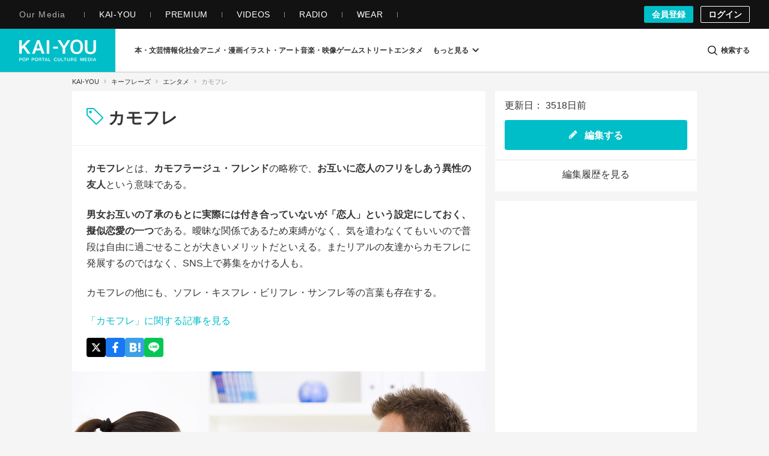

--- FILE ---
content_type: text/html; charset=UTF-8
request_url: https://kai-you.net/word/%E3%82%AB%E3%83%A2%E3%83%95%E3%83%AC
body_size: 56521
content:
<!DOCTYPE HTML>
<html lang="ja">
  <head prefix='og: http://ogp.me/ns# fb: http://ogp.me/ns/fb# article: http://ogp.me/ns/article#'>
    <meta http-equiv="Content-Type" content="text/html; charset=utf-8" />
    <title>
      カモフレ とは｜KAI-YOU キーフレーズ    </title>

            

                
          <link rel="preload" href=/css/common.css?1751443741 as="style">
      <link rel="preload" href=/css/keyphrase.css?1768980934 as="style">
    
    <meta name="description" content="カモフレとは　カモフレとは、カモフラージュ・フレンドの略称で、お互いに恋人のフリをしあう異性の友人という意味である。

男女お互いの了承のもとに実際には付き合っていないが「恋人」という設定にしておく、擬似恋愛の一つである。曖昧な関係であるため束縛がなく、気を遣わなくてもいいので普段は自由に過ごせることが大きいメ…" />
        <meta name="keywords" content="KAI-YOU, 界遊, ポップ, カルチャー, ニュース, インタビュー, POP is Here ." />
    
    <!-- ! Always force latest IE rendering engine or request Chrome Frame -->
    <meta content='IE=edge,chrome=1' http-equiv='X-UA-Compatible' />
    <meta http-equiv="Content-Security-Policy" content="upgrade-insecure-requests">

          <link rel="author" href="/about" />
    
    <meta property="og:image" content="https://kai-you.net/img_words/844305/b107715cdf805a3aa96ec1f771a49e41.jpg"/>
<meta property="twitter:image" content="https://kai-you.net/img_words/844305/b107715cdf805a3aa96ec1f771a49e41.jpg"/>
<meta property="og:title" content="カモフレ とは｜KAI-YOU キーフレーズ - KAI-YOU"/>
<meta property="twitter:title" content="カモフレ とは｜KAI-YOU キーフレーズ - KAI-YOU"/>
<meta property="og:description" content="カモフレとは、カモフラージュ・フレンドの略称で、お互いに恋人のフリをしあう異性の友人という意味である。男女お互いの了承のもとに実際には付き合っていないが「恋人」という設定にしておく、擬似恋愛の一つである。曖昧な関係であるため束縛がなく、気を遣わなくてもいいので普段は自由に過ごせることが大きいメリットだといえる。またリアルの友達からカモフレに発展するのではなく、SNS上で募集をかける人も。カモフレの他にも、ソフレ・キスフレ・ビリフレ・サンフレ等の言葉も存在する。"/>
<meta property="og:type" content="website"/>
<meta property="og:url" content="https://kai-you.net/word/%E3%82%AB%E3%83%A2%E3%83%95%E3%83%AC"/>
<meta property="twitter:description" content="カモフレとは、カモフラージュ・フレンドの略称で、お互いに恋人のフリをしあう異性の友人という意味である。男女お互いの了承のもとに実際には付き合っていないが「恋人」という設定にしておく、擬似恋愛の一つである。曖昧な関係であるため束縛がなく、気を遣わなくてもいいので普段は自由に過ごせることが大きいメリットだといえる。またリアルの友達からカモフレに発展するのではなく、SNS上で募集をかける人も。カモフレの他にも、ソフレ・キスフレ・ビリフレ・サンフレ等の言葉も存在する。"/>
<meta property="twitter:url" content="https://kai-you.net/word/%E3%82%AB%E3%83%A2%E3%83%95%E3%83%AC"/>
<meta name="thumbnail" content="https://kai-you.net/r/img_words/844305/c688x516/b107715cdf805a3aa96ec1f771a49e41.jpg" />
<meta property="og:site_name" content="KAI-YOU | POP is Here ."/>
<meta property="twitter:card" content="summary_large_image"/>
<meta property="twitter:domain" content="https://kai-you.net/"/>
<meta property="twitter:site" content="@kai_you_ed"/>


    <meta property="fb:app_id" content="565911040119281" />
    <meta property="article:publisher" content="https://www.facebook.com/kaiyoufb" />

    <meta name="pocket-site-verification" content="d6a90f3cf73aee648e8dbd1e1317fe" />

        <link rel="canonical" href="https://kai-you.net/word/%E3%82%AB%E3%83%A2%E3%83%95%E3%83%AC" />    
    
        <meta name="Googlebot-News" content="noindex, nofollow">
    
    <meta name="viewport" content="width=device-width, initial-scale=1, minimum-scale=1, maximum-scale=6, user-scalable=yes" />

        <link rel="preconnect" href="https://www.youtube.com/">
    <link rel="preconnect" href="https://www.instagram.com/">
    <link rel="preconnect" href="https://x.com/">
    
    <link rel="manifest" href="/manifest.json">

    <link rel="icon" href="/favicon-dotnet.png?20250114" type="image/x-icon">
    <link rel="apple-touch-icon" href="/apple-touch-icon.png?20210120">
    <link rel="apple-touch-icon" href="/apple-touch-icon180.png?20210120" sizes="180x180">

    <link type="application/rss+xml" rel="alternate" title="KAI-YOU" href="https://kai-you.net/contents/feed.rss"/>

        <link rel="stylesheet" type="text/css" href="/css/common.css?1751443741"/>
    <link rel="stylesheet" type="text/css" href="/css/keyphrase.css?1768980934"/>
        
            <script async type="application/javascript" src="//anymind360.com/js/2182/ats.js"></script>
          <!-- DataLayer Settings -->

<!-- Google Tag Manager -->
<script>(function(w,d,s,l,i){w[l]=w[l]||[];w[l].push({'gtm.start':
new Date().getTime(),event:'gtm.js'});var f=d.getElementsByTagName(s)[0],
j=d.createElement(s),dl=l!='dataLayer'?'&l='+l:'';j.async=true;j.src=
'https://www.googletagmanager.com/gtm.js?id='+i+dl;f.parentNode.insertBefore(j,f);
})(window,document,'script','dataLayer','GTM-NGK57MC');</script>
<!-- End Google Tag Manager -->
        <script>
      window.googletag = window.googletag || {
          cmd: []
      };

      googletag.cmd.push(
          function() {
              googletag.pubads().enableSingleRequest();
              googletag.pubads().collapseEmptyDivs();
              googletag.enableServices();
          }
      );
    </script>

        <!-- Global site tag (gtag.js) - Google Analytics -->
    <script async src="https://www.googletagmanager.com/gtag/js?id=UA-1510186-3"></script>

        <script>
        window.dataLayer = window.dataLayer || [];
        function gtag(){dataLayer.push(arguments);}
        gtag('js', new Date());
        gtag('config', 'UA-1510186-3');
    </script>
    
      </head>

  <body class="words view   ">
          <!-- Google Tag Manager (noscript) -->
<noscript><iframe src="https://www.googletagmanager.com/ns.html?id=GTM-NGK57MC" height="0" width="0" style="display:none;visibility:hidden"></iframe></noscript>
<!-- End Google Tag Manager (noscript) -->
    
                
        <header class="l-g-header" id="top">
  <div class="m-g-header">
    <nav class="m-g-header-otherLink">
      <h5 class="m-g-header-otherLink-header js-m-g-header-menu-open">
        Our Media
      </h5>

      <ul class="m-g-header-otherLink-list">
        <li class="m-g-header-otherLink-list-item">
          <a class="m-g-header-otherLink-list-item-link" href="https://kai-you.net" target="_blank">
            <span class="m-g-header-otherLink-list-item-text">
              KAI-YOU
            </span>
          </a>
        </li>

        <li class="m-g-header-otherLink-list-item">
          <a class="m-g-header-otherLink-list-item-link" href="https://premium.kai-you.net" target="_blank">
            <span class="m-g-header-otherLink-list-item-text">
              PREMIUM
            </span>
          </a>
        </li>

        <li class="m-g-header-otherLink-list-item">
          <a class="m-g-header-otherLink-list-item-link" href="https://www.youtube.com/channel/UC19E86bVr9j3y7Psfcu5SKQ" target="_blank">
            <span class="m-g-header-otherLink-list-item-text">
              VIDEOS
            </span>
          </a>
        </li>

        <li class="m-g-header-otherLink-list-item">
          <a class="m-g-header-otherLink-list-item-link" href="https://www.youtube.com/@kai-youtalks?sub_confirmation=1" target="_blank">
            <span class="m-g-header-otherLink-list-item-text">
              RADIO
            </span>
          </a>
        </li>

        <li class="m-g-header-otherLink-list-item">
          <a class="m-g-header-otherLink-list-item-link" href="https://popishere.stores.jp/" target="_blank">
            <span class="m-g-header-otherLink-list-item-text">
              WEAR
            </span>
          </a>
        </li>
      </ul>
    </nav>

    
    
    <div class="m-g-header-register">
            <a class="m-g-header-register-link is-register" href="/register">
        会員登録
      </a>

      <a class="m-g-header-register-link is-login" href="/login?callback_url=https%3A%2F%2Fkai-you.net%2Fword%2F%25E3%2582%25AB%25E3%2583%25A2%25E3%2583%2595%25E3%2583%25AC" rel="nofollow">
        ログイン
      </a>
      
          </div>
  </div>
</header>

        <header class="l-header js-visible">
  <div class="m-header">
    <div class="m-header-logo">
      <button type="button" class="js-mega-menu-open" aria-label="メニューを開く">
        <svg xmlns="http://www.w3.org/2000/svg" viewBox="0 0 448 512">
  <path d="M16 132h416c8.837 0 16-7.163 16-16V76c0-8.837-7.163-16-16-16H16C7.163 60 0 67.163 0 76v40c0 8.837 7.163 16 16 16zm0 160h416c8.837 0 16-7.163 16-16v-40c0-8.837-7.163-16-16-16H16c-8.837 0-16 7.163-16 16v40c0 8.837 7.163 16 16 16zm0 160h416c8.837 0 16-7.163 16-16v-40c0-8.837-7.163-16-16-16H16c-8.837 0-16 7.163-16 16v40c0 8.837 7.163 16 16 16z"/>
</svg>      </button>

              <h2 class="m-header-item m-header-item__logo">
          <a href="/">
            KAI-YOU（カイユウ）- 世界と遊ぶポップカルチャーメディア
          </a>
        </h2>
          </div>

    <nav class="m-header-menu">
      <div class="m-menu">
                          
        
        <ul class="m-menu-categories">
          
                                  
                        <li class="m-menu-categories-item category-book">
              <a href="/category/book"  class="m-menu-categories-item-link">
                <span>本・文芸</span>
              </a>
            </li>

            <div class="m-menu-subcategories">
  <ul class="m-menu-subcategories-list">
        <li class="m-menu-subcategories-listItem">
      <a class="m-menu-subcategory-link" href="/word/SF">
        <i class="m-menu-subcategory-icon">
          <svg xmlns="http://www.w3.org/2000/svg" width="19.456" height="19.784" viewBox="0 0 19.456 19.784">
  <path d="M9683.146,2586.929l-12.019-12.059v-7.1l.93-.628,7.113.221,11.413,11.5-.136,1Z" transform="translate(-9671.127 -2567.145)" fill="#333"/>
  <circle cx="1.649" cy="1.649" r="1.649" transform="translate(3.089 3.058)" fill="#fff"/>
</svg>        </i>
        SF      </a>
    </li>
        <li class="m-menu-subcategories-listItem">
      <a class="m-menu-subcategory-link" href="/word/%E9%9B%91%E8%AA%8C">
        <i class="m-menu-subcategory-icon">
          <svg xmlns="http://www.w3.org/2000/svg" width="19.456" height="19.784" viewBox="0 0 19.456 19.784">
  <path d="M9683.146,2586.929l-12.019-12.059v-7.1l.93-.628,7.113.221,11.413,11.5-.136,1Z" transform="translate(-9671.127 -2567.145)" fill="#333"/>
  <circle cx="1.649" cy="1.649" r="1.649" transform="translate(3.089 3.058)" fill="#fff"/>
</svg>        </i>
        雑誌      </a>
    </li>
        <li class="m-menu-subcategories-listItem">
      <a class="m-menu-subcategory-link" href="/word/%E5%B0%8F%E8%AA%AC">
        <i class="m-menu-subcategory-icon">
          <svg xmlns="http://www.w3.org/2000/svg" width="19.456" height="19.784" viewBox="0 0 19.456 19.784">
  <path d="M9683.146,2586.929l-12.019-12.059v-7.1l.93-.628,7.113.221,11.413,11.5-.136,1Z" transform="translate(-9671.127 -2567.145)" fill="#333"/>
  <circle cx="1.649" cy="1.649" r="1.649" transform="translate(3.089 3.058)" fill="#fff"/>
</svg>        </i>
        小説      </a>
    </li>
        <li class="m-menu-subcategories-listItem">
      <a class="m-menu-subcategory-link" href="/word/%E8%A9%95%E8%AB%96">
        <i class="m-menu-subcategory-icon">
          <svg xmlns="http://www.w3.org/2000/svg" width="19.456" height="19.784" viewBox="0 0 19.456 19.784">
  <path d="M9683.146,2586.929l-12.019-12.059v-7.1l.93-.628,7.113.221,11.413,11.5-.136,1Z" transform="translate(-9671.127 -2567.145)" fill="#333"/>
  <circle cx="1.649" cy="1.649" r="1.649" transform="translate(3.089 3.058)" fill="#fff"/>
</svg>        </i>
        評論      </a>
    </li>
        <li class="m-menu-subcategories-listItem">
      <a class="m-menu-subcategory-link" href="/word/%E3%83%9F%E3%82%B9%E3%83%86%E3%83%AA%E3%83%BC">
        <i class="m-menu-subcategory-icon">
          <svg xmlns="http://www.w3.org/2000/svg" width="19.456" height="19.784" viewBox="0 0 19.456 19.784">
  <path d="M9683.146,2586.929l-12.019-12.059v-7.1l.93-.628,7.113.221,11.413,11.5-.136,1Z" transform="translate(-9671.127 -2567.145)" fill="#333"/>
  <circle cx="1.649" cy="1.649" r="1.649" transform="translate(3.089 3.058)" fill="#fff"/>
</svg>        </i>
        ミステリー      </a>
    </li>
        <li class="m-menu-subcategories-listItem">
      <a class="m-menu-subcategory-link" href="/word/%E3%82%BB%E3%83%BC%E3%83%AB">
        <i class="m-menu-subcategory-icon">
          <svg xmlns="http://www.w3.org/2000/svg" width="19.456" height="19.784" viewBox="0 0 19.456 19.784">
  <path d="M9683.146,2586.929l-12.019-12.059v-7.1l.93-.628,7.113.221,11.413,11.5-.136,1Z" transform="translate(-9671.127 -2567.145)" fill="#333"/>
  <circle cx="1.649" cy="1.649" r="1.649" transform="translate(3.089 3.058)" fill="#fff"/>
</svg>        </i>
        セール      </a>
    </li>
      </ul>
</div>
                      
                        <li class="m-menu-categories-item category-information-society">
              <a href="/category/information-society"  class="m-menu-categories-item-link">
                <span>情報化社会</span>
              </a>
            </li>

            <div class="m-menu-subcategories">
  <ul class="m-menu-subcategories-list">
        <li class="m-menu-subcategories-listItem">
      <a class="m-menu-subcategory-link" href="/word/%E3%83%A1%E3%82%BF%E3%83%90%E3%83%BC%E3%82%B9">
        <i class="m-menu-subcategory-icon">
          <svg xmlns="http://www.w3.org/2000/svg" width="19.456" height="19.784" viewBox="0 0 19.456 19.784">
  <path d="M9683.146,2586.929l-12.019-12.059v-7.1l.93-.628,7.113.221,11.413,11.5-.136,1Z" transform="translate(-9671.127 -2567.145)" fill="#333"/>
  <circle cx="1.649" cy="1.649" r="1.649" transform="translate(3.089 3.058)" fill="#fff"/>
</svg>        </i>
        メタバース      </a>
    </li>
        <li class="m-menu-subcategories-listItem">
      <a class="m-menu-subcategory-link" href="/word/SNS">
        <i class="m-menu-subcategory-icon">
          <svg xmlns="http://www.w3.org/2000/svg" width="19.456" height="19.784" viewBox="0 0 19.456 19.784">
  <path d="M9683.146,2586.929l-12.019-12.059v-7.1l.93-.628,7.113.221,11.413,11.5-.136,1Z" transform="translate(-9671.127 -2567.145)" fill="#333"/>
  <circle cx="1.649" cy="1.649" r="1.649" transform="translate(3.089 3.058)" fill="#fff"/>
</svg>        </i>
        SNS      </a>
    </li>
        <li class="m-menu-subcategories-listItem">
      <a class="m-menu-subcategory-link" href="/word/AI">
        <i class="m-menu-subcategory-icon">
          <svg xmlns="http://www.w3.org/2000/svg" width="19.456" height="19.784" viewBox="0 0 19.456 19.784">
  <path d="M9683.146,2586.929l-12.019-12.059v-7.1l.93-.628,7.113.221,11.413,11.5-.136,1Z" transform="translate(-9671.127 -2567.145)" fill="#333"/>
  <circle cx="1.649" cy="1.649" r="1.649" transform="translate(3.089 3.058)" fill="#fff"/>
</svg>        </i>
        AI      </a>
    </li>
        <li class="m-menu-subcategories-listItem">
      <a class="m-menu-subcategory-link" href="/word/%E3%82%AC%E3%82%B8%E3%82%A7%E3%83%83%E3%83%88">
        <i class="m-menu-subcategory-icon">
          <svg xmlns="http://www.w3.org/2000/svg" width="19.456" height="19.784" viewBox="0 0 19.456 19.784">
  <path d="M9683.146,2586.929l-12.019-12.059v-7.1l.93-.628,7.113.221,11.413,11.5-.136,1Z" transform="translate(-9671.127 -2567.145)" fill="#333"/>
  <circle cx="1.649" cy="1.649" r="1.649" transform="translate(3.089 3.058)" fill="#fff"/>
</svg>        </i>
        ガジェット      </a>
    </li>
        <li class="m-menu-subcategories-listItem">
      <a class="m-menu-subcategory-link" href="/word/IT%E3%82%B5%E3%83%BC%E3%83%93%E3%82%B9">
        <i class="m-menu-subcategory-icon">
          <svg xmlns="http://www.w3.org/2000/svg" width="19.456" height="19.784" viewBox="0 0 19.456 19.784">
  <path d="M9683.146,2586.929l-12.019-12.059v-7.1l.93-.628,7.113.221,11.413,11.5-.136,1Z" transform="translate(-9671.127 -2567.145)" fill="#333"/>
  <circle cx="1.649" cy="1.649" r="1.649" transform="translate(3.089 3.058)" fill="#fff"/>
</svg>        </i>
        ITサービス      </a>
    </li>
        <li class="m-menu-subcategories-listItem">
      <a class="m-menu-subcategory-link" href="/word/%E3%82%A2%E3%83%97%E3%83%AA">
        <i class="m-menu-subcategory-icon">
          <svg xmlns="http://www.w3.org/2000/svg" width="19.456" height="19.784" viewBox="0 0 19.456 19.784">
  <path d="M9683.146,2586.929l-12.019-12.059v-7.1l.93-.628,7.113.221,11.413,11.5-.136,1Z" transform="translate(-9671.127 -2567.145)" fill="#333"/>
  <circle cx="1.649" cy="1.649" r="1.649" transform="translate(3.089 3.058)" fill="#fff"/>
</svg>        </i>
        アプリ      </a>
    </li>
      </ul>
</div>
                      
                        <li class="m-menu-categories-item category-otaku-culture">
              <a href="/category/otaku-culture"  class="m-menu-categories-item-link">
                <span>アニメ・漫画</span>
              </a>
            </li>

            <div class="m-menu-subcategories">
  <ul class="m-menu-subcategories-list">
        <li class="m-menu-subcategories-listItem">
      <a class="m-menu-subcategory-link" href="/word/WebToon">
        <i class="m-menu-subcategory-icon">
          <svg xmlns="http://www.w3.org/2000/svg" width="19.456" height="19.784" viewBox="0 0 19.456 19.784">
  <path d="M9683.146,2586.929l-12.019-12.059v-7.1l.93-.628,7.113.221,11.413,11.5-.136,1Z" transform="translate(-9671.127 -2567.145)" fill="#333"/>
  <circle cx="1.649" cy="1.649" r="1.649" transform="translate(3.089 3.058)" fill="#fff"/>
</svg>        </i>
        WebToon      </a>
    </li>
        <li class="m-menu-subcategories-listItem">
      <a class="m-menu-subcategory-link" href="/word/%E3%82%B3%E3%82%B9%E3%83%97%E3%83%AC">
        <i class="m-menu-subcategory-icon">
          <svg xmlns="http://www.w3.org/2000/svg" width="19.456" height="19.784" viewBox="0 0 19.456 19.784">
  <path d="M9683.146,2586.929l-12.019-12.059v-7.1l.93-.628,7.113.221,11.413,11.5-.136,1Z" transform="translate(-9671.127 -2567.145)" fill="#333"/>
  <circle cx="1.649" cy="1.649" r="1.649" transform="translate(3.089 3.058)" fill="#fff"/>
</svg>        </i>
        コスプレ      </a>
    </li>
        <li class="m-menu-subcategories-listItem">
      <a class="m-menu-subcategory-link" href="/word/%E3%82%A2%E3%83%8B%E3%83%A1">
        <i class="m-menu-subcategory-icon">
          <svg xmlns="http://www.w3.org/2000/svg" width="19.456" height="19.784" viewBox="0 0 19.456 19.784">
  <path d="M9683.146,2586.929l-12.019-12.059v-7.1l.93-.628,7.113.221,11.413,11.5-.136,1Z" transform="translate(-9671.127 -2567.145)" fill="#333"/>
  <circle cx="1.649" cy="1.649" r="1.649" transform="translate(3.089 3.058)" fill="#fff"/>
</svg>        </i>
        アニメ      </a>
    </li>
        <li class="m-menu-subcategories-listItem">
      <a class="m-menu-subcategory-link" href="/word/%E6%BC%AB%E7%94%BB">
        <i class="m-menu-subcategory-icon">
          <svg xmlns="http://www.w3.org/2000/svg" width="19.456" height="19.784" viewBox="0 0 19.456 19.784">
  <path d="M9683.146,2586.929l-12.019-12.059v-7.1l.93-.628,7.113.221,11.413,11.5-.136,1Z" transform="translate(-9671.127 -2567.145)" fill="#333"/>
  <circle cx="1.649" cy="1.649" r="1.649" transform="translate(3.089 3.058)" fill="#fff"/>
</svg>        </i>
        漫画      </a>
    </li>
        <li class="m-menu-subcategories-listItem">
      <a class="m-menu-subcategory-link" href="/word/%E5%A3%B0%E5%84%AA">
        <i class="m-menu-subcategory-icon">
          <svg xmlns="http://www.w3.org/2000/svg" width="19.456" height="19.784" viewBox="0 0 19.456 19.784">
  <path d="M9683.146,2586.929l-12.019-12.059v-7.1l.93-.628,7.113.221,11.413,11.5-.136,1Z" transform="translate(-9671.127 -2567.145)" fill="#333"/>
  <circle cx="1.649" cy="1.649" r="1.649" transform="translate(3.089 3.058)" fill="#fff"/>
</svg>        </i>
        声優      </a>
    </li>
        <li class="m-menu-subcategories-listItem">
      <a class="m-menu-subcategory-link" href="/word/2.5%E6%AC%A1%E5%85%83">
        <i class="m-menu-subcategory-icon">
          <svg xmlns="http://www.w3.org/2000/svg" width="19.456" height="19.784" viewBox="0 0 19.456 19.784">
  <path d="M9683.146,2586.929l-12.019-12.059v-7.1l.93-.628,7.113.221,11.413,11.5-.136,1Z" transform="translate(-9671.127 -2567.145)" fill="#333"/>
  <circle cx="1.649" cy="1.649" r="1.649" transform="translate(3.089 3.058)" fill="#fff"/>
</svg>        </i>
        2.5次元      </a>
    </li>
        <li class="m-menu-subcategories-listItem">
      <a class="m-menu-subcategory-link" href="/word/%E3%83%95%E3%82%A3%E3%82%AE%E3%83%A5%E3%82%A2">
        <i class="m-menu-subcategory-icon">
          <svg xmlns="http://www.w3.org/2000/svg" width="19.456" height="19.784" viewBox="0 0 19.456 19.784">
  <path d="M9683.146,2586.929l-12.019-12.059v-7.1l.93-.628,7.113.221,11.413,11.5-.136,1Z" transform="translate(-9671.127 -2567.145)" fill="#333"/>
  <circle cx="1.649" cy="1.649" r="1.649" transform="translate(3.089 3.058)" fill="#fff"/>
</svg>        </i>
        フィギュア      </a>
    </li>
      </ul>
</div>
                      
                        <li class="m-menu-categories-item category-art">
              <a href="/category/art"  class="m-menu-categories-item-link">
                <span>イラスト・アート</span>
              </a>
            </li>

            <div class="m-menu-subcategories">
  <ul class="m-menu-subcategories-list">
        <li class="m-menu-subcategories-listItem">
      <a class="m-menu-subcategory-link" href="/word/%E7%8F%BE%E4%BB%A3%E7%BE%8E%E8%A1%93">
        <i class="m-menu-subcategory-icon">
          <svg xmlns="http://www.w3.org/2000/svg" width="19.456" height="19.784" viewBox="0 0 19.456 19.784">
  <path d="M9683.146,2586.929l-12.019-12.059v-7.1l.93-.628,7.113.221,11.413,11.5-.136,1Z" transform="translate(-9671.127 -2567.145)" fill="#333"/>
  <circle cx="1.649" cy="1.649" r="1.649" transform="translate(3.089 3.058)" fill="#fff"/>
</svg>        </i>
        現代美術      </a>
    </li>
        <li class="m-menu-subcategories-listItem">
      <a class="m-menu-subcategory-link" href="/word/%E3%83%87%E3%82%B6%E3%82%A4%E3%83%B3">
        <i class="m-menu-subcategory-icon">
          <svg xmlns="http://www.w3.org/2000/svg" width="19.456" height="19.784" viewBox="0 0 19.456 19.784">
  <path d="M9683.146,2586.929l-12.019-12.059v-7.1l.93-.628,7.113.221,11.413,11.5-.136,1Z" transform="translate(-9671.127 -2567.145)" fill="#333"/>
  <circle cx="1.649" cy="1.649" r="1.649" transform="translate(3.089 3.058)" fill="#fff"/>
</svg>        </i>
        デザイン      </a>
    </li>
        <li class="m-menu-subcategories-listItem">
      <a class="m-menu-subcategory-link" href="/word/%E3%82%A4%E3%83%A9%E3%82%B9%E3%83%88%E3%83%AC%E3%83%BC%E3%82%B7%E3%83%A7%E3%83%B3">
        <i class="m-menu-subcategory-icon">
          <svg xmlns="http://www.w3.org/2000/svg" width="19.456" height="19.784" viewBox="0 0 19.456 19.784">
  <path d="M9683.146,2586.929l-12.019-12.059v-7.1l.93-.628,7.113.221,11.413,11.5-.136,1Z" transform="translate(-9671.127 -2567.145)" fill="#333"/>
  <circle cx="1.649" cy="1.649" r="1.649" transform="translate(3.089 3.058)" fill="#fff"/>
</svg>        </i>
        イラストレーション      </a>
    </li>
        <li class="m-menu-subcategories-listItem">
      <a class="m-menu-subcategory-link" href="/word/%E5%86%99%E7%9C%9F">
        <i class="m-menu-subcategory-icon">
          <svg xmlns="http://www.w3.org/2000/svg" width="19.456" height="19.784" viewBox="0 0 19.456 19.784">
  <path d="M9683.146,2586.929l-12.019-12.059v-7.1l.93-.628,7.113.221,11.413,11.5-.136,1Z" transform="translate(-9671.127 -2567.145)" fill="#333"/>
  <circle cx="1.649" cy="1.649" r="1.649" transform="translate(3.089 3.058)" fill="#fff"/>
</svg>        </i>
        写真      </a>
    </li>
        <li class="m-menu-subcategories-listItem">
      <a class="m-menu-subcategory-link" href="/word/%E3%83%8F%E3%83%B3%E3%83%89%E3%83%A1%E3%82%A4%E3%83%89">
        <i class="m-menu-subcategory-icon">
          <svg xmlns="http://www.w3.org/2000/svg" width="19.456" height="19.784" viewBox="0 0 19.456 19.784">
  <path d="M9683.146,2586.929l-12.019-12.059v-7.1l.93-.628,7.113.221,11.413,11.5-.136,1Z" transform="translate(-9671.127 -2567.145)" fill="#333"/>
  <circle cx="1.649" cy="1.649" r="1.649" transform="translate(3.089 3.058)" fill="#fff"/>
</svg>        </i>
        ハンドメイド      </a>
    </li>
        <li class="m-menu-subcategories-listItem">
      <a class="m-menu-subcategory-link" href="/word/%E7%94%BB%E5%83%8F%E7%94%9F%E6%88%90AI">
        <i class="m-menu-subcategory-icon">
          <svg xmlns="http://www.w3.org/2000/svg" width="19.456" height="19.784" viewBox="0 0 19.456 19.784">
  <path d="M9683.146,2586.929l-12.019-12.059v-7.1l.93-.628,7.113.221,11.413,11.5-.136,1Z" transform="translate(-9671.127 -2567.145)" fill="#333"/>
  <circle cx="1.649" cy="1.649" r="1.649" transform="translate(3.089 3.058)" fill="#fff"/>
</svg>        </i>
        画像生成AI      </a>
    </li>
      </ul>
</div>
                      
                        <li class="m-menu-categories-item category-audiovisual">
              <a href="/category/audiovisual"  class="m-menu-categories-item-link">
                <span>音楽・映像</span>
              </a>
            </li>

            <div class="m-menu-subcategories">
  <ul class="m-menu-subcategories-list">
        <li class="m-menu-subcategories-listItem">
      <a class="m-menu-subcategory-link" href="/word/%E3%83%89%E3%83%A9%E3%83%9E">
        <i class="m-menu-subcategory-icon">
          <svg xmlns="http://www.w3.org/2000/svg" width="19.456" height="19.784" viewBox="0 0 19.456 19.784">
  <path d="M9683.146,2586.929l-12.019-12.059v-7.1l.93-.628,7.113.221,11.413,11.5-.136,1Z" transform="translate(-9671.127 -2567.145)" fill="#333"/>
  <circle cx="1.649" cy="1.649" r="1.649" transform="translate(3.089 3.058)" fill="#fff"/>
</svg>        </i>
        ドラマ      </a>
    </li>
        <li class="m-menu-subcategories-listItem">
      <a class="m-menu-subcategory-link" href="/word/%E6%98%A0%E7%94%BB">
        <i class="m-menu-subcategory-icon">
          <svg xmlns="http://www.w3.org/2000/svg" width="19.456" height="19.784" viewBox="0 0 19.456 19.784">
  <path d="M9683.146,2586.929l-12.019-12.059v-7.1l.93-.628,7.113.221,11.413,11.5-.136,1Z" transform="translate(-9671.127 -2567.145)" fill="#333"/>
  <circle cx="1.649" cy="1.649" r="1.649" transform="translate(3.089 3.058)" fill="#fff"/>
</svg>        </i>
        映画      </a>
    </li>
        <li class="m-menu-subcategories-listItem">
      <a class="m-menu-subcategory-link" href="/word/J-POP">
        <i class="m-menu-subcategory-icon">
          <svg xmlns="http://www.w3.org/2000/svg" width="19.456" height="19.784" viewBox="0 0 19.456 19.784">
  <path d="M9683.146,2586.929l-12.019-12.059v-7.1l.93-.628,7.113.221,11.413,11.5-.136,1Z" transform="translate(-9671.127 -2567.145)" fill="#333"/>
  <circle cx="1.649" cy="1.649" r="1.649" transform="translate(3.089 3.058)" fill="#fff"/>
</svg>        </i>
        J-POP      </a>
    </li>
        <li class="m-menu-subcategories-listItem">
      <a class="m-menu-subcategory-link" href="/word/%E6%AD%8C%E3%81%84%E6%89%8B">
        <i class="m-menu-subcategory-icon">
          <svg xmlns="http://www.w3.org/2000/svg" width="19.456" height="19.784" viewBox="0 0 19.456 19.784">
  <path d="M9683.146,2586.929l-12.019-12.059v-7.1l.93-.628,7.113.221,11.413,11.5-.136,1Z" transform="translate(-9671.127 -2567.145)" fill="#333"/>
  <circle cx="1.649" cy="1.649" r="1.649" transform="translate(3.089 3.058)" fill="#fff"/>
</svg>        </i>
        歌い手      </a>
    </li>
        <li class="m-menu-subcategories-listItem">
      <a class="m-menu-subcategory-link" href="/word/VOCALOID">
        <i class="m-menu-subcategory-icon">
          <svg xmlns="http://www.w3.org/2000/svg" width="19.456" height="19.784" viewBox="0 0 19.456 19.784">
  <path d="M9683.146,2586.929l-12.019-12.059v-7.1l.93-.628,7.113.221,11.413,11.5-.136,1Z" transform="translate(-9671.127 -2567.145)" fill="#333"/>
  <circle cx="1.649" cy="1.649" r="1.649" transform="translate(3.089 3.058)" fill="#fff"/>
</svg>        </i>
        VOCALOID      </a>
    </li>
        <li class="m-menu-subcategories-listItem">
      <a class="m-menu-subcategory-link" href="/word/%E3%83%90%E3%83%BC%E3%83%81%E3%83%A3%E3%83%AB%E3%82%B7%E3%83%B3%E3%82%AC%E3%83%BC">
        <i class="m-menu-subcategory-icon">
          <svg xmlns="http://www.w3.org/2000/svg" width="19.456" height="19.784" viewBox="0 0 19.456 19.784">
  <path d="M9683.146,2586.929l-12.019-12.059v-7.1l.93-.628,7.113.221,11.413,11.5-.136,1Z" transform="translate(-9671.127 -2567.145)" fill="#333"/>
  <circle cx="1.649" cy="1.649" r="1.649" transform="translate(3.089 3.058)" fill="#fff"/>
</svg>        </i>
        バーチャルシンガー      </a>
    </li>
        <li class="m-menu-subcategories-listItem">
      <a class="m-menu-subcategory-link" href="/word/K-POP">
        <i class="m-menu-subcategory-icon">
          <svg xmlns="http://www.w3.org/2000/svg" width="19.456" height="19.784" viewBox="0 0 19.456 19.784">
  <path d="M9683.146,2586.929l-12.019-12.059v-7.1l.93-.628,7.113.221,11.413,11.5-.136,1Z" transform="translate(-9671.127 -2567.145)" fill="#333"/>
  <circle cx="1.649" cy="1.649" r="1.649" transform="translate(3.089 3.058)" fill="#fff"/>
</svg>        </i>
        K-POP      </a>
    </li>
        <li class="m-menu-subcategories-listItem">
      <a class="m-menu-subcategory-link" href="/word/%E3%82%A2%E3%82%A4%E3%83%89%E3%83%AB">
        <i class="m-menu-subcategory-icon">
          <svg xmlns="http://www.w3.org/2000/svg" width="19.456" height="19.784" viewBox="0 0 19.456 19.784">
  <path d="M9683.146,2586.929l-12.019-12.059v-7.1l.93-.628,7.113.221,11.413,11.5-.136,1Z" transform="translate(-9671.127 -2567.145)" fill="#333"/>
  <circle cx="1.649" cy="1.649" r="1.649" transform="translate(3.089 3.058)" fill="#fff"/>
</svg>        </i>
        アイドル      </a>
    </li>
      </ul>
</div>
                      
                        <li class="m-menu-categories-item category-game">
              <a href="/category/game"  class="m-menu-categories-item-link">
                <span>ゲーム</span>
              </a>
            </li>

            <div class="m-menu-subcategories">
  <ul class="m-menu-subcategories-list">
        <li class="m-menu-subcategories-listItem">
      <a class="m-menu-subcategory-link" href="/word/TRPG">
        <i class="m-menu-subcategory-icon">
          <svg xmlns="http://www.w3.org/2000/svg" width="19.456" height="19.784" viewBox="0 0 19.456 19.784">
  <path d="M9683.146,2586.929l-12.019-12.059v-7.1l.93-.628,7.113.221,11.413,11.5-.136,1Z" transform="translate(-9671.127 -2567.145)" fill="#333"/>
  <circle cx="1.649" cy="1.649" r="1.649" transform="translate(3.089 3.058)" fill="#fff"/>
</svg>        </i>
        TRPG      </a>
    </li>
        <li class="m-menu-subcategories-listItem">
      <a class="m-menu-subcategory-link" href="/word/%E3%83%9C%E3%83%BC%E3%83%89%E3%82%B2%E3%83%BC%E3%83%A0">
        <i class="m-menu-subcategory-icon">
          <svg xmlns="http://www.w3.org/2000/svg" width="19.456" height="19.784" viewBox="0 0 19.456 19.784">
  <path d="M9683.146,2586.929l-12.019-12.059v-7.1l.93-.628,7.113.221,11.413,11.5-.136,1Z" transform="translate(-9671.127 -2567.145)" fill="#333"/>
  <circle cx="1.649" cy="1.649" r="1.649" transform="translate(3.089 3.058)" fill="#fff"/>
</svg>        </i>
        ボードゲーム      </a>
    </li>
        <li class="m-menu-subcategories-listItem">
      <a class="m-menu-subcategory-link" href="/word/e-Sports">
        <i class="m-menu-subcategory-icon">
          <svg xmlns="http://www.w3.org/2000/svg" width="19.456" height="19.784" viewBox="0 0 19.456 19.784">
  <path d="M9683.146,2586.929l-12.019-12.059v-7.1l.93-.628,7.113.221,11.413,11.5-.136,1Z" transform="translate(-9671.127 -2567.145)" fill="#333"/>
  <circle cx="1.649" cy="1.649" r="1.649" transform="translate(3.089 3.058)" fill="#fff"/>
</svg>        </i>
        e-Sports      </a>
    </li>
        <li class="m-menu-subcategories-listItem">
      <a class="m-menu-subcategory-link" href="/word/%E3%82%B9%E3%83%88%E3%83%AA%E3%83%BC%E3%83%9E%E3%83%BC">
        <i class="m-menu-subcategory-icon">
          <svg xmlns="http://www.w3.org/2000/svg" width="19.456" height="19.784" viewBox="0 0 19.456 19.784">
  <path d="M9683.146,2586.929l-12.019-12.059v-7.1l.93-.628,7.113.221,11.413,11.5-.136,1Z" transform="translate(-9671.127 -2567.145)" fill="#333"/>
  <circle cx="1.649" cy="1.649" r="1.649" transform="translate(3.089 3.058)" fill="#fff"/>
</svg>        </i>
        ストリーマー      </a>
    </li>
        <li class="m-menu-subcategories-listItem">
      <a class="m-menu-subcategory-link" href="/word/%E3%83%93%E3%83%87%E3%82%AA%E3%82%B2%E3%83%BC%E3%83%A0">
        <i class="m-menu-subcategory-icon">
          <svg xmlns="http://www.w3.org/2000/svg" width="19.456" height="19.784" viewBox="0 0 19.456 19.784">
  <path d="M9683.146,2586.929l-12.019-12.059v-7.1l.93-.628,7.113.221,11.413,11.5-.136,1Z" transform="translate(-9671.127 -2567.145)" fill="#333"/>
  <circle cx="1.649" cy="1.649" r="1.649" transform="translate(3.089 3.058)" fill="#fff"/>
</svg>        </i>
        ビデオゲーム      </a>
    </li>
        <li class="m-menu-subcategories-listItem">
      <a class="m-menu-subcategory-link" href="/word/%E3%82%A4%E3%83%B3%E3%83%87%E3%82%A3%E3%83%BC%E3%82%B2%E3%83%BC%E3%83%A0">
        <i class="m-menu-subcategory-icon">
          <svg xmlns="http://www.w3.org/2000/svg" width="19.456" height="19.784" viewBox="0 0 19.456 19.784">
  <path d="M9683.146,2586.929l-12.019-12.059v-7.1l.93-.628,7.113.221,11.413,11.5-.136,1Z" transform="translate(-9671.127 -2567.145)" fill="#333"/>
  <circle cx="1.649" cy="1.649" r="1.649" transform="translate(3.089 3.058)" fill="#fff"/>
</svg>        </i>
        インディーゲーム      </a>
    </li>
        <li class="m-menu-subcategories-listItem">
      <a class="m-menu-subcategory-link" href="/word/%E3%83%88%E3%83%AC%E3%83%BC%E3%83%87%E3%82%A3%E3%83%B3%E3%82%B0%E3%82%AB%E3%83%BC%E3%83%89%E3%82%B2%E3%83%BC%E3%83%A0">
        <i class="m-menu-subcategory-icon">
          <svg xmlns="http://www.w3.org/2000/svg" width="19.456" height="19.784" viewBox="0 0 19.456 19.784">
  <path d="M9683.146,2586.929l-12.019-12.059v-7.1l.93-.628,7.113.221,11.413,11.5-.136,1Z" transform="translate(-9671.127 -2567.145)" fill="#333"/>
  <circle cx="1.649" cy="1.649" r="1.649" transform="translate(3.089 3.058)" fill="#fff"/>
</svg>        </i>
        トレーディングカードゲーム      </a>
    </li>
      </ul>
</div>
                      
                        <li class="m-menu-categories-item category-street">
              <a href="/category/street"  class="m-menu-categories-item-link">
                <span>ストリート</span>
              </a>
            </li>

            <div class="m-menu-subcategories">
  <ul class="m-menu-subcategories-list">
        <li class="m-menu-subcategories-listItem">
      <a class="m-menu-subcategory-link" href="/word/%E3%83%92%E3%83%83%E3%83%97%E3%83%9B%E3%83%83%E3%83%97">
        <i class="m-menu-subcategory-icon">
          <svg xmlns="http://www.w3.org/2000/svg" width="19.456" height="19.784" viewBox="0 0 19.456 19.784">
  <path d="M9683.146,2586.929l-12.019-12.059v-7.1l.93-.628,7.113.221,11.413,11.5-.136,1Z" transform="translate(-9671.127 -2567.145)" fill="#333"/>
  <circle cx="1.649" cy="1.649" r="1.649" transform="translate(3.089 3.058)" fill="#fff"/>
</svg>        </i>
        ヒップホップ      </a>
    </li>
        <li class="m-menu-subcategories-listItem">
      <a class="m-menu-subcategory-link" href="/word/%E3%82%AF%E3%83%A9%E3%83%96%E3%83%9F%E3%83%A5%E3%83%BC%E3%82%B8%E3%83%83%E3%82%AF">
        <i class="m-menu-subcategory-icon">
          <svg xmlns="http://www.w3.org/2000/svg" width="19.456" height="19.784" viewBox="0 0 19.456 19.784">
  <path d="M9683.146,2586.929l-12.019-12.059v-7.1l.93-.628,7.113.221,11.413,11.5-.136,1Z" transform="translate(-9671.127 -2567.145)" fill="#333"/>
  <circle cx="1.649" cy="1.649" r="1.649" transform="translate(3.089 3.058)" fill="#fff"/>
</svg>        </i>
        クラブミュージック      </a>
    </li>
        <li class="m-menu-subcategories-listItem">
      <a class="m-menu-subcategory-link" href="/word/%E3%83%95%E3%82%A1%E3%83%83%E3%82%B7%E3%83%A7%E3%83%B3">
        <i class="m-menu-subcategory-icon">
          <svg xmlns="http://www.w3.org/2000/svg" width="19.456" height="19.784" viewBox="0 0 19.456 19.784">
  <path d="M9683.146,2586.929l-12.019-12.059v-7.1l.93-.628,7.113.221,11.413,11.5-.136,1Z" transform="translate(-9671.127 -2567.145)" fill="#333"/>
  <circle cx="1.649" cy="1.649" r="1.649" transform="translate(3.089 3.058)" fill="#fff"/>
</svg>        </i>
        ファッション      </a>
    </li>
        <li class="m-menu-subcategories-listItem">
      <a class="m-menu-subcategory-link" href="/word/%E6%B8%8B%E8%B0%B7">
        <i class="m-menu-subcategory-icon">
          <svg xmlns="http://www.w3.org/2000/svg" width="19.456" height="19.784" viewBox="0 0 19.456 19.784">
  <path d="M9683.146,2586.929l-12.019-12.059v-7.1l.93-.628,7.113.221,11.413,11.5-.136,1Z" transform="translate(-9671.127 -2567.145)" fill="#333"/>
  <circle cx="1.649" cy="1.649" r="1.649" transform="translate(3.089 3.058)" fill="#fff"/>
</svg>        </i>
        渋谷      </a>
    </li>
        <li class="m-menu-subcategories-listItem">
      <a class="m-menu-subcategory-link" href="/word/%E3%82%BF%E3%83%88%E3%82%A5%E3%83%BC">
        <i class="m-menu-subcategory-icon">
          <svg xmlns="http://www.w3.org/2000/svg" width="19.456" height="19.784" viewBox="0 0 19.456 19.784">
  <path d="M9683.146,2586.929l-12.019-12.059v-7.1l.93-.628,7.113.221,11.413,11.5-.136,1Z" transform="translate(-9671.127 -2567.145)" fill="#333"/>
  <circle cx="1.649" cy="1.649" r="1.649" transform="translate(3.089 3.058)" fill="#fff"/>
</svg>        </i>
        タトゥー      </a>
    </li>
        <li class="m-menu-subcategories-listItem">
      <a class="m-menu-subcategory-link" href="/word/%E6%A0%BC%E9%97%98%E6%8A%80">
        <i class="m-menu-subcategory-icon">
          <svg xmlns="http://www.w3.org/2000/svg" width="19.456" height="19.784" viewBox="0 0 19.456 19.784">
  <path d="M9683.146,2586.929l-12.019-12.059v-7.1l.93-.628,7.113.221,11.413,11.5-.136,1Z" transform="translate(-9671.127 -2567.145)" fill="#333"/>
  <circle cx="1.649" cy="1.649" r="1.649" transform="translate(3.089 3.058)" fill="#fff"/>
</svg>        </i>
        格闘技      </a>
    </li>
        <li class="m-menu-subcategories-listItem">
      <a class="m-menu-subcategory-link" href="/word/%E3%82%A2%E3%83%B3%E3%83%80%E3%83%BC%E3%82%B0%E3%83%A9%E3%82%A6%E3%83%B3%E3%83%89">
        <i class="m-menu-subcategory-icon">
          <svg xmlns="http://www.w3.org/2000/svg" width="19.456" height="19.784" viewBox="0 0 19.456 19.784">
  <path d="M9683.146,2586.929l-12.019-12.059v-7.1l.93-.628,7.113.221,11.413,11.5-.136,1Z" transform="translate(-9671.127 -2567.145)" fill="#333"/>
  <circle cx="1.649" cy="1.649" r="1.649" transform="translate(3.089 3.058)" fill="#fff"/>
</svg>        </i>
        アンダーグラウンド      </a>
    </li>
      </ul>
</div>
                      
                        <li class="m-menu-categories-item category-entertainment">
              <a href="/category/entertainment"  class="m-menu-categories-item-link">
                <span>エンタメ</span>
              </a>
            </li>

            <div class="m-menu-subcategories">
  <ul class="m-menu-subcategories-list">
        <li class="m-menu-subcategories-listItem">
      <a class="m-menu-subcategory-link" href="/word/YouTuber">
        <i class="m-menu-subcategory-icon">
          <svg xmlns="http://www.w3.org/2000/svg" width="19.456" height="19.784" viewBox="0 0 19.456 19.784">
  <path d="M9683.146,2586.929l-12.019-12.059v-7.1l.93-.628,7.113.221,11.413,11.5-.136,1Z" transform="translate(-9671.127 -2567.145)" fill="#333"/>
  <circle cx="1.649" cy="1.649" r="1.649" transform="translate(3.089 3.058)" fill="#fff"/>
</svg>        </i>
        YouTuber      </a>
    </li>
        <li class="m-menu-subcategories-listItem">
      <a class="m-menu-subcategory-link" href="/word/VTuber">
        <i class="m-menu-subcategory-icon">
          <svg xmlns="http://www.w3.org/2000/svg" width="19.456" height="19.784" viewBox="0 0 19.456 19.784">
  <path d="M9683.146,2586.929l-12.019-12.059v-7.1l.93-.628,7.113.221,11.413,11.5-.136,1Z" transform="translate(-9671.127 -2567.145)" fill="#333"/>
  <circle cx="1.649" cy="1.649" r="1.649" transform="translate(3.089 3.058)" fill="#fff"/>
</svg>        </i>
        VTuber      </a>
    </li>
        <li class="m-menu-subcategories-listItem">
      <a class="m-menu-subcategory-link" href="/word/%E3%81%AB%E3%81%98%E3%81%95%E3%82%93%E3%81%98">
        <i class="m-menu-subcategory-icon">
          <svg xmlns="http://www.w3.org/2000/svg" width="19.456" height="19.784" viewBox="0 0 19.456 19.784">
  <path d="M9683.146,2586.929l-12.019-12.059v-7.1l.93-.628,7.113.221,11.413,11.5-.136,1Z" transform="translate(-9671.127 -2567.145)" fill="#333"/>
  <circle cx="1.649" cy="1.649" r="1.649" transform="translate(3.089 3.058)" fill="#fff"/>
</svg>        </i>
        にじさんじ      </a>
    </li>
        <li class="m-menu-subcategories-listItem">
      <a class="m-menu-subcategory-link" href="/word/%E3%83%9B%E3%83%AD%E3%83%A9%E3%82%A4%E3%83%96">
        <i class="m-menu-subcategory-icon">
          <svg xmlns="http://www.w3.org/2000/svg" width="19.456" height="19.784" viewBox="0 0 19.456 19.784">
  <path d="M9683.146,2586.929l-12.019-12.059v-7.1l.93-.628,7.113.221,11.413,11.5-.136,1Z" transform="translate(-9671.127 -2567.145)" fill="#333"/>
  <circle cx="1.649" cy="1.649" r="1.649" transform="translate(3.089 3.058)" fill="#fff"/>
</svg>        </i>
        ホロライブ      </a>
    </li>
        <li class="m-menu-subcategories-listItem">
      <a class="m-menu-subcategory-link" href="/word/%E8%8A%B8%E8%83%BD">
        <i class="m-menu-subcategory-icon">
          <svg xmlns="http://www.w3.org/2000/svg" width="19.456" height="19.784" viewBox="0 0 19.456 19.784">
  <path d="M9683.146,2586.929l-12.019-12.059v-7.1l.93-.628,7.113.221,11.413,11.5-.136,1Z" transform="translate(-9671.127 -2567.145)" fill="#333"/>
  <circle cx="1.649" cy="1.649" r="1.649" transform="translate(3.089 3.058)" fill="#fff"/>
</svg>        </i>
        芸能      </a>
    </li>
        <li class="m-menu-subcategories-listItem">
      <a class="m-menu-subcategory-link" href="/word/%E9%A3%9F%E3%81%B9%E7%89%A9">
        <i class="m-menu-subcategory-icon">
          <svg xmlns="http://www.w3.org/2000/svg" width="19.456" height="19.784" viewBox="0 0 19.456 19.784">
  <path d="M9683.146,2586.929l-12.019-12.059v-7.1l.93-.628,7.113.221,11.413,11.5-.136,1Z" transform="translate(-9671.127 -2567.145)" fill="#333"/>
  <circle cx="1.649" cy="1.649" r="1.649" transform="translate(3.089 3.058)" fill="#fff"/>
</svg>        </i>
        食べ物      </a>
    </li>
        <li class="m-menu-subcategories-listItem">
      <a class="m-menu-subcategory-link" href="/word/%E3%82%B0%E3%83%A9%E3%83%93%E3%82%A2">
        <i class="m-menu-subcategory-icon">
          <svg xmlns="http://www.w3.org/2000/svg" width="19.456" height="19.784" viewBox="0 0 19.456 19.784">
  <path d="M9683.146,2586.929l-12.019-12.059v-7.1l.93-.628,7.113.221,11.413,11.5-.136,1Z" transform="translate(-9671.127 -2567.145)" fill="#333"/>
  <circle cx="1.649" cy="1.649" r="1.649" transform="translate(3.089 3.058)" fill="#fff"/>
</svg>        </i>
        グラビア      </a>
    </li>
        <li class="m-menu-subcategories-listItem">
      <a class="m-menu-subcategory-link" href="/word/%E3%81%8A%E3%82%82%E3%81%97%E3%82%8D">
        <i class="m-menu-subcategory-icon">
          <svg xmlns="http://www.w3.org/2000/svg" width="19.456" height="19.784" viewBox="0 0 19.456 19.784">
  <path d="M9683.146,2586.929l-12.019-12.059v-7.1l.93-.628,7.113.221,11.413,11.5-.136,1Z" transform="translate(-9671.127 -2567.145)" fill="#333"/>
  <circle cx="1.649" cy="1.649" r="1.649" transform="translate(3.089 3.058)" fill="#fff"/>
</svg>        </i>
        おもしろ      </a>
    </li>
        <li class="m-menu-subcategories-listItem">
      <a class="m-menu-subcategory-link" href="/word/%E7%94%9F%E3%81%8D%E7%89%A9">
        <i class="m-menu-subcategory-icon">
          <svg xmlns="http://www.w3.org/2000/svg" width="19.456" height="19.784" viewBox="0 0 19.456 19.784">
  <path d="M9683.146,2586.929l-12.019-12.059v-7.1l.93-.628,7.113.221,11.413,11.5-.136,1Z" transform="translate(-9671.127 -2567.145)" fill="#333"/>
  <circle cx="1.649" cy="1.649" r="1.649" transform="translate(3.089 3.058)" fill="#fff"/>
</svg>        </i>
        生き物      </a>
    </li>
      </ul>
</div>
                  </ul>

        <div class="m-menu-categories-item-more">
          <a href="#" class="m-menu-categories-item-more-button">
            もっと見る<i><svg xmlns="http://www.w3.org/2000/svg" width="7.073" height="11.317" viewBox="0 0 7.073 11.317">
  <path d="M4758.412,13520.389l4.952,4.951-4.952,4.952" transform="translate(-4757.705 -13519.682)" fill="none" stroke="#333" stroke-width="2"/>
</svg></i>
          </a>

          <ul class="m-menu-categories-item-more-list">
            
            <li class="m-menu-categories-item-more-list-item">
              <a href="/media/kaiyou">
                <i><svg width="16" height="16" viewBox="0 0 16 16" fill="none" xmlns="http://www.w3.org/2000/svg">
    <path d="M4.5 14.3333C4.36739 14.3333 4.24021 14.2982 4.14645 14.2357C4.05268 14.1732 4 14.0884 4 14V3.99999C4 3.91158 4.05268 3.8268 4.14645 3.76429C4.24021 3.70178 4.36739 3.66666 4.5 3.66666C4.63261 3.66666 4.75979 3.70178 4.85355 3.76429C4.94732 3.8268 5 3.91158 5 3.99999V14C5 14.0884 4.94732 14.1732 4.85355 14.2357C4.75979 14.2982 4.63261 14.3333 4.5 14.3333Z" fill="#333333"/>
    <path d="M12.8568 4.33269C12.8084 4.30051 12.7535 4.28356 12.6977 4.28356C12.6418 4.28356 12.587 4.30051 12.5386 4.33269C11.9218 4.63148 11.2571 4.77643 10.5882 4.75801C10.0118 4.70953 9.45057 4.52348 8.93999 4.21169C8.44689 3.91076 7.90539 3.7298 7.34908 3.68003C6.8867 3.6744 6.42802 3.77538 6 3.97703V5.11867C6.41454 4.8573 6.87974 4.72107 7.35227 4.72268C7.82023 4.77599 8.2744 4.93549 8.68862 5.19201C9.28034 5.54857 9.93109 5.75605 10.5977 5.80066C11.1961 5.80279 11.4277 5.70144 12 5.5V9.88026C11.4301 10.113 11.1927 10.2285 10.5882 10.2212C10.0118 10.1728 9.45057 9.98672 8.93999 9.67492C8.44689 9.37399 7.90539 9.19303 7.34908 9.14327C6.88584 9.14229 6.42712 9.24826 6 9.45493L6 10.5C6.41454 10.2386 6.87974 10.168 7.35227 10.1696C7.82023 10.2229 8.2744 10.3824 8.68862 10.639C9.28034 10.9955 9.93109 11.203 10.5977 11.2476C11.3628 11.2658 12.1223 11.0945 12.825 10.7453C12.8774 10.7148 12.9216 10.6682 12.9525 10.6106C12.9833 10.553 12.9998 10.4867 13 10.419V4.64435C13.0008 4.58272 12.988 4.52185 12.963 4.46738C12.938 4.41291 12.9015 4.36658 12.8568 4.33269Z" fill="#333333"/>
</svg>



</i>新着記事
              </a>
            </li>

            <li class="m-menu-categories-item-more-list-item">
              <a href="/pickup">
                <i><svg width="16" height="16" viewBox="0 0 16 16" fill="none" xmlns="http://www.w3.org/2000/svg">
    <path d="M13.1595 6.62084H8.20868C8.14642 6.62132 8.0844 6.62904 8.02372 6.64385H7.9523C8.20501 6.139 8.31518 5.56737 8.26956 4.99762C8.21102 4.36948 7.71524 3.25998 6.94728 3.19405C6.3555 3.14368 6.24136 3.38063 6.24136 4.01002C6.24136 4.01002 6.2478 4.62136 6.2478 5.01317C6.2478 5.7147 6.02771 6.07044 5.25272 6.66375C4.77758 6.96229 4.36789 7.36514 4.05103 7.8454V12.049C4.04706 12.2609 4.08562 12.4713 4.16415 12.6662C4.24267 12.861 4.35936 13.0359 4.50644 13.1791C4.65352 13.3223 4.82762 13.4306 5.01716 13.4967C5.2067 13.5629 5.40733 13.5854 5.60569 13.5627H9.29331C9.80255 13.5627 10.4921 13.3015 10.4921 12.5838C10.4924 12.3257 10.3964 12.0779 10.2252 11.8947C10.4022 11.8687 10.5681 11.7881 10.7025 11.663C10.8369 11.5378 10.9339 11.3736 10.9815 11.1906C11.029 11.0076 11.0251 10.8137 10.9702 10.6331C10.9153 10.4524 10.8117 10.2927 10.6724 10.1739C10.8332 10.1007 10.9709 9.98012 11.0694 9.82648C11.1679 9.67284 11.223 9.49249 11.2282 9.30668C11.2335 9.12087 11.1886 8.93735 11.0989 8.77773C11.0093 8.61811 10.8785 8.48905 10.7221 8.40575H13.1595C13.3824 8.40575 13.5962 8.31166 13.7538 8.14418C13.9114 7.97669 14 7.74953 14 7.51268C14 7.27582 13.9114 7.04866 13.7538 6.88117C13.5962 6.71369 13.3824 6.61959 13.1595 6.61959V6.62084Z" stroke="#333333" stroke-linejoin="round"/>
    <path d="M3.75601 7.56866H2.58534C2.26206 7.56866 2 7.84711 2 8.19059V11.9221C2 12.2656 2.26206 12.544 2.58534 12.544H3.75601C4.07929 12.544 4.34135 12.2656 4.34135 11.9221V8.19059C4.34135 7.84711 4.07929 7.56866 3.75601 7.56866Z" fill="#333333"/>
</svg>
</i>注目記事
              </a>
            </li>

            <li class="m-menu-categories-item-more-list-item">
              <a href="/feature">
                <i><svg width="16" height="16" viewBox="0 0 16 16" fill="none" xmlns="http://www.w3.org/2000/svg">
    <path d="M4.70798 14.2076C4.41848 14.3561 4.08998 14.0958 4.14848 13.7636L4.77098 10.2161L2.12874 7.69911C1.88199 7.46361 2.01024 7.03311 2.34099 6.98661L6.01448 6.46462L7.65247 3.21937C7.80022 2.92688 8.19997 2.92688 8.34772 3.21937L9.98572 6.46462L13.6592 6.98661C13.99 7.03311 14.1182 7.46361 13.8707 7.69911L11.2292 10.2161L11.8517 13.7636C11.9102 14.0958 11.5817 14.3561 11.2922 14.2076L7.99897 12.5156L4.70798 14.2076Z" fill="#00BEC8"/>
</svg>
</i>特集記事
              </a>
            </li>

            <li class="m-menu-categories-item-more-list-item">
              <a href="/series/3">
                <i><svg xmlns="http://www.w3.org/2000/svg" viewBox="0 0 30.577 29.413">
  <path class="popup-fill" d="M979.454,294.463l-.528,4.992h-5.184l2.064,4.56-4.152,2.856,4.1,2.976-2.016,4.608,5.088.576.072,5.088,4.776-2.04,3.24,4.08,3.216-4.08,4.272,2.064.54-5.172,5.16-.528-2.076-4.176,4.2-3.468-4.248-2.808,2.064-4.464h-5.112l-.624-5.3-4.128,2.592-3.24-4.068-2.976,4.188Z" transform="translate(-971.654 -292.747)" fill="#333"/>
  <path d="M1030.012,389.577c-.064-.433-.155-.87-.292-1.439l-1.254-5.213c-.125-.52-.242-.951-.39-1.394.307-.053.54-.1.951-.2l1.407-.338c1.272-.306,2.192.441,2.6,2.118.413,1.715-.074,2.913-1.321,3.212l-1.015.244.3,1.233c.137.569.269,1.036.4,1.443Zm1.246-4.877c.45-.108.623-.547.463-1.212s-.494-.952-.956-.84l-.957.23.494,2.052Z" transform="translate(-1020.621 -369.275)" fill="#fff"/>
  <path d="M1074.94,374.159c.612,2.544-.017,4.479-1.578,4.854s-2.985-1.025-3.6-3.579.012-4.416,1.592-4.8S1074.333,371.635,1074.94,374.159Zm-1.332.341c-.375-1.561-1.078-2.391-1.855-2.2s-1.036,1.258-.663,2.81c.378,1.57,1.094,2.428,1.877,2.239S1073.989,376.08,1073.608,374.5Z" transform="translate(-1056.597 -360.292)" fill="#fff"/>
  <path d="M1109.981,370.344c-.063-.433-.155-.87-.292-1.439l-1.254-5.213c-.125-.52-.242-.951-.39-1.395.306-.053.54-.1.951-.2l1.407-.338c1.272-.306,2.192.441,2.6,2.118.412,1.715-.074,2.913-1.321,3.212l-1.015.244.3,1.233c.137.568.27,1.036.4,1.443Zm1.246-4.877c.45-.108.623-.547.463-1.212s-.494-.952-.956-.84l-.957.23.494,2.052Z" transform="translate(-1090.023 -352.584)" fill="#fff"/>
</svg>
</i>POP UP!
              </a>
            </li>

            <li class="m-menu-categories-item-more-list-item">
              <a href="/videos">
                <i>
<svg version="1.1" id="Layer_1" xmlns="http://www.w3.org/2000/svg" xmlns:xlink="http://www.w3.org/1999/xlink" x="0px" y="0px"
	 viewBox="0 0 192 192" style="enable-background:new 0 0 192 192;" xml:space="preserve">
<g id="XMLID_184_">
	<path id="XMLID_182_" d="M180.32,53.36c-2.02-7.62-7.99-13.62-15.56-15.66C151.04,34,96,34,96,34s-55.04,0-68.76,3.7
		c-7.57,2.04-13.54,8.04-15.56,15.66C8,67.18,8,96,8,96s0,28.82,3.68,42.64c2.02,7.62,7.99,13.62,15.56,15.66
		C40.96,158,96,158,96,158s55.04,0,68.76-3.7c7.57-2.04,13.54-8.04,15.56-15.66C184,124.82,184,96,184,96S184,67.18,180.32,53.36z"
		fill="#FF0000"/>
	<polygon id="XMLID_1355_" points="78,122.17 124,96 78,69.83" fill="#FFFFFF"/>
</g>
</svg>
</i>動画記事
              </a>
            </li>

            <li class="m-menu-categories-item-more-list-item">
              <a href="/series">
                <i><svg width="16" height="16" viewBox="0 0 16 16" fill="none" xmlns="http://www.w3.org/2000/svg">
    <path d="M2.3889 11.3288C2.03366 11.3288 1.43245 11.0844 1.43245 10.1683V4.53427V4.34181L1.57542 4.21297L3.42787 2.54372L3.55128 2.43251H3.7174H7.55527H7.57805L7.6007 2.4349C7.87914 2.46431 8.35034 2.73603 8.35034 3.56786V10.1513C8.35929 10.2826 8.36345 10.7119 8.07696 11.027C7.95198 11.1645 7.72481 11.3284 7.35229 11.3284H2.41184C2.40548 11.3286 2.39781 11.3288 2.3889 11.3288Z" fill="#FAA01E"/>
    <path d="M3.71746 2.86502L1.86502 4.53427C1.86502 4.53427 1.86502 9.40124 1.86502 10.1683C1.86502 10.9353 2.40209 10.8959 2.40209 10.8959C2.40209 10.8959 6.7173 10.8959 7.35235 10.8959C7.98741 10.8959 7.91789 10.1683 7.91789 10.1683C7.91789 10.1683 7.91789 4.23241 7.91789 3.56786C7.91789 2.90331 7.55533 2.86502 7.55533 2.86502H3.71746ZM3.38522 2H7.60089L7.6462 2.00479C7.76656 2.0175 8.07656 2.07779 8.35492 2.3623C8.63891 2.65256 8.78291 3.05817 8.78291 3.56786V10.1404C8.79327 10.3395 8.78251 10.8939 8.39706 11.318C8.1374 11.6036 7.76638 11.7609 7.35235 11.7609H2.41706C2.40784 11.7612 2.39846 11.7613 2.38896 11.7613C2.21658 11.7613 1.87979 11.7238 1.56095 11.4727C1.30504 11.2712 1 10.8813 1 10.1683V4.14934L3.38522 2Z" fill="#FAA01E"/>
    <path d="M6.60381 13.4362C6.24856 13.4362 5.64735 13.1918 5.64735 12.2757V6.64171V6.44925L5.79033 6.32041L7.64277 4.65115L7.76618 4.53995H7.9323H11.7702H11.793L11.8156 4.54234C12.094 4.57175 12.5652 4.84346 12.5652 5.6753V12.2588C12.5742 12.39 12.5784 12.8193 12.2919 13.1345C12.1669 13.272 11.9397 13.4359 11.5672 13.4359H6.62674C6.62039 13.4361 6.61271 13.4362 6.60381 13.4362Z" fill="#FAA01E"/>
    <path d="M7.93235 4.97245L6.07991 6.64171C6.07991 6.64171 6.07991 11.5087 6.07991 12.2757C6.07991 13.0428 6.61698 13.0034 6.61698 13.0034C6.61698 13.0034 10.9322 13.0034 11.5672 13.0034C12.2023 13.0034 12.1328 12.2757 12.1328 12.2757C12.1328 12.2757 12.1328 6.33985 12.1328 5.6753C12.1328 5.01075 11.7702 4.97245 11.7702 4.97245H7.93235ZM7.60011 4.10744H11.8158L11.8611 4.11222C11.9815 4.12494 12.2915 4.18522 12.5698 4.46973C12.8538 4.76 12.9978 5.16561 12.9978 5.6753V12.2478C13.0082 12.4469 12.9974 13.0014 12.6119 13.4254C12.3523 13.7111 11.9813 13.8684 11.5672 13.8684H6.63195C6.62273 13.8686 6.61335 13.8687 6.60385 13.8687C6.43147 13.8687 6.09468 13.8312 5.77584 13.5801C5.51993 13.3786 5.21489 12.9887 5.21489 12.2757V6.25678L7.60011 4.10744Z" fill="#FAA01E"/>
    <mask id="path-5-inside-1_70_1061" fill="white">
        <path d="M4.17274 2.52686V4.56162H1.68495"/>
    </mask>
    <path d="M4.17274 2.52686V4.56162H1.68495" fill="white"/>
    <path d="M4.17274 4.56162V5.56162H5.17274V4.56162H4.17274ZM3.17274 2.52686V4.56162H5.17274V2.52686H3.17274ZM4.17274 3.56162H1.68495V5.56162H4.17274V3.56162Z" fill="white" mask="url(#path-5-inside-1_70_1061)"/>
    <mask id="path-7-inside-2_70_1061" fill="white">
        <path d="M8.38761 4.63431V6.66907H5.89983"/>
    </mask>
    <path d="M8.38761 4.63431V6.66907H5.89983" fill="white"/>
    <path d="M8.38761 6.66907V7.66907H9.38761V6.66907H8.38761ZM7.38761 4.63431V6.66907H9.38761V4.63431H7.38761ZM8.38761 5.66907H5.89983V7.66907H8.38761V5.66907Z" fill="white" mask="url(#path-7-inside-2_70_1061)"/>
</svg>
</i>連載一覧
              </a>
            </li>

            <li class="m-menu-categories-item-more-list-item">
              <a href="/user-contents">
                <i><svg width="16" height="16" viewBox="0 0 16 16" fill="none" xmlns="http://www.w3.org/2000/svg">
    <path d="M8 8C9.65685 8 11 6.65685 11 5C11 3.34315 9.65685 2 8 2C6.34315 2 5 3.34315 5 5C5 6.65685 6.34315 8 8 8Z" fill="#FF8A60"/>
    <path d="M8.00003 7.6437C9.46011 7.6437 10.6437 6.46008 10.6437 5C10.6437 3.53992 9.46011 2.35629 8.00003 2.35629C6.53995 2.35629 5.35632 3.53992 5.35632 5C5.35632 6.46008 6.53995 7.6437 8.00003 7.6437Z" fill="#FF8A60" stroke="#FF8A60"/>
    <path d="M13.5 14C13.5 14 14.1413 9 8.15958 9C2.1779 9 3.04362 14 3.04362 14" fill="#FF8A60"/>
</svg>
</i>ユーザー投稿記事
              </a>
            </li>

            <li class="m-menu-categories-item-more-list-item">
              <a href="/about">
                <i><svg width="16" height="16" viewBox="0 0 16 16" fill="none" xmlns="http://www.w3.org/2000/svg">
    <path d="M8 2C6.81331 2 5.65328 2.35189 4.66658 3.01118C3.67989 3.67047 2.91085 4.60754 2.45673 5.7039C2.0026 6.80025 1.88378 8.00666 2.11529 9.17054C2.3468 10.3344 2.91825 11.4035 3.75736 12.2426C4.59648 13.0818 5.66557 13.6532 6.82946 13.8847C7.99335 14.1162 9.19974 13.9974 10.2961 13.5433C11.3925 13.0891 12.3295 12.3201 12.9888 11.3334C13.6481 10.3467 14 9.18669 14 8C13.9983 6.40922 13.3656 4.88407 12.2408 3.75921C11.1159 2.63436 9.59078 2.00168 8 2ZM8 11.6923C7.86308 11.6923 7.72923 11.6517 7.61538 11.5756C7.50153 11.4996 7.41279 11.3914 7.36039 11.2649C7.30799 11.1384 7.29428 10.9992 7.321 10.8649C7.34771 10.7306 7.41365 10.6073 7.51047 10.5105C7.60729 10.4136 7.73064 10.3477 7.86494 10.321C7.99923 10.2943 8.13843 10.308 8.26494 10.3604C8.39144 10.4128 8.49956 10.5015 8.57563 10.6154C8.65171 10.7292 8.69231 10.8631 8.69231 11C8.69231 11.1836 8.61937 11.3597 8.48954 11.4895C8.3597 11.6194 8.18361 11.6923 8 11.6923ZM8.46154 8.88154V8.92308C8.46154 9.04548 8.41291 9.16288 8.32636 9.24943C8.2398 9.33599 8.12241 9.38461 8 9.38461C7.87759 9.38461 7.7602 9.33599 7.67364 9.24943C7.58709 9.16288 7.53846 9.04548 7.53846 8.92308V8.46154C7.53846 8.33913 7.58709 8.22174 7.67364 8.13518C7.7602 8.04862 7.87759 8 8 8C8.76327 8 9.38462 7.48077 9.38462 6.84615C9.38462 6.21154 8.76327 5.69231 8 5.69231C7.23673 5.69231 6.61539 6.21154 6.61539 6.84615V7.07692C6.61539 7.19933 6.56676 7.31672 6.4802 7.40328C6.39365 7.48983 6.27626 7.53846 6.15385 7.53846C6.03144 7.53846 5.91405 7.48983 5.82749 7.40328C5.74094 7.31672 5.69231 7.19933 5.69231 7.07692V6.84615C5.69231 5.70096 6.72731 4.76923 8 4.76923C9.27269 4.76923 10.3077 5.70096 10.3077 6.84615C10.3077 7.84885 9.51385 8.68827 8.46154 8.88154Z" fill="black"/>
</svg>
</i>KAI-YOUとは
              </a>
            </li>

            <li class="m-menu-categories-item-more-list-item">
              <a href="https://kai-you.net/information">
                <i><svg width="16" height="16" viewBox="0 0 16 16" fill="none" xmlns="http://www.w3.org/2000/svg">
    <path d="M8.6 7.2H7.4V6H8.6M8.6 12H7.4V8.4H8.6M8 3C7.21207 3 6.43185 3.15519 5.7039 3.45672C4.97595 3.75825 4.31451 4.20021 3.75736 4.75736C2.63214 5.88258 2 7.4087 2 9C2 10.5913 2.63214 12.1174 3.75736 13.2426C4.31451 13.7998 4.97595 14.2417 5.7039 14.5433C6.43185 14.8448 7.21207 15 8 15C9.5913 15 11.1174 14.3679 12.2426 13.2426C13.3679 12.1174 14 10.5913 14 9C14 8.21207 13.8448 7.43185 13.5433 6.7039C13.2417 5.97595 12.7998 5.31451 12.2426 4.75736C11.6855 4.20021 11.0241 3.75825 10.2961 3.45672C9.56815 3.15519 8.78793 3 8 3Z" fill="#333333"/>
</svg>
</i>お知らせ
              </a>
            </li>

            <li class="m-menu-categories-item-more-list-item">
              <a href="/help">
                <i><svg width="16" height="16" viewBox="0 0 16 16" fill="none" xmlns="http://www.w3.org/2000/svg">
    <path d="M3.8998 3.08054C3.50491 2.85329 3 3.13495 3 3.59945L3.004 11.9213C3.004 12.2077 3.15603 12.4714 3.40329 12.6154L3.40529 12.6162L7.35815 14.8807L7.36055 14.8823C7.63662 15.0384 7.97549 15.0408 8.25275 14.8803H8.25355L12.2008 12.6162L12.2028 12.615C12.3244 12.5446 12.4252 12.4434 12.4953 12.3216C12.5654 12.1998 12.6022 12.0618 12.6021 11.9213V3.59905C12.6021 3.13495 12.0972 2.85289 11.7023 3.08014L7.80105 5.33383L3.9002 3.08094L3.8998 3.08054ZM3.80418 11.9209L3.80018 3.94713L7.80105 6.25804L7.80505 14.1998C7.78722 14.1994 7.76976 14.1946 7.75424 14.1858L7.75344 14.1854L3.80458 11.9233L3.80418 11.9209Z" fill="#333333"/>
</svg>
</i>ユーザー機能について
              </a>
            </li>

            <li class="m-menu-categories-item-more-list-item">
              <a href="/contact_ad">
                <i><svg width="16" height="16" viewBox="0 0 16 16" fill="none" xmlns="http://www.w3.org/2000/svg">
    <path d="M14.0758 7.34602V3.61532C14.0758 3.45213 14.011 3.29562 13.8956 3.18022C13.7802 3.06483 13.6237 3 13.4605 3H12.8452C11.6274 4.21772 9.33967 4.8995 7.92258 5.22316V11.8526C9.33967 12.1763 11.6274 12.8581 12.8452 14.0758H13.4605C13.6237 14.0758 13.7802 14.011 13.8956 13.8956C14.011 13.7802 14.0758 13.6237 14.0758 13.4605V9.72978C14.3402 9.66179 14.5746 9.50778 14.7419 9.29201C14.9092 9.07623 15 8.81094 15 8.5379C15 8.26486 14.9092 7.99957 14.7419 7.78379C14.5746 7.56802 14.3402 7.41401 14.0758 7.34602ZM4.23064 5.46129C3.90426 5.46129 3.59124 5.59095 3.36045 5.82174C3.12966 6.05253 3 6.36555 3 6.69193V10.3839C3 10.7103 3.12966 11.0233 3.36045 11.2541C3.59124 11.4849 3.90426 11.6145 4.23064 11.6145H4.84597L5.46129 14.6911H6.69193V5.46129H4.23064Z" fill="#333333"/>
</svg>
</i>広告掲載
              </a>
            </li>

            <li class="m-menu-categories-item-more-list-item">
              <a href="/contact">
                <i><svg width="16" height="16" viewBox="0 0 16 16" fill="none" xmlns="http://www.w3.org/2000/svg">
    <path fill-rule="evenodd" clip-rule="evenodd" d="M6.3032 9.3004L8.0012 10.4614L9.638 9.3322L13.307 12.952C13.2102 12.9836 13.1078 12.9996 12.9998 13H3.0002C2.8682 13 2.7422 12.9742 2.6264 12.928L6.3032 9.3004ZM14 6.3256V11.9998C14 12.148 13.9676 12.2884 13.91 12.415L10.3136 8.8666L14 6.3256ZM2 6.3574L5.6252 8.8366L2.0636 12.3514C2.02188 12.2389 2.00035 12.1198 2 11.9998V6.3574ZM12.9998 4C13.5518 4 14 4.4476 14 5.0002V5.3518L7.9988 9.4888L2 5.386V5.0002C2 4.4482 2.4476 4 3.0002 4H12.9998Z" fill="#333333"/>
</svg>
</i>お問い合わせ
              </a>
            </li>
          </ul>
        </div>
      </div>

      <div class="m-header-search">
        <a class="m-header-search-button js-header-search-modal-open">
          <span>
            
<svg xmlns="http://www.w3.org/2000/svg" viewBox="0 0 20 20">
  <path d="M-583.64435,697.8225a0.67952,0.67952,0,0,1-.48251-0.2l-3.65422-3.65338a6.86038,6.86038,0,0,1-8.97762-.45917,6.65964,6.65964,0,0,1-1.965-4.74173,6.66013,6.66013,0,0,1,1.965-4.74256,6.86618,6.86618,0,0,1,9.48429,0h0a6.66013,6.66013,0,0,1,1.965,4.74256,6.65316,6.65316,0,0,1-1.50585,4.23506l3.65338,3.65422a0.682,0.682,0,0,1,0,.965A0.67952,0.67952,0,0,1-583.64435,697.8225Zm-8.37178-14.39686a5.30626,5.30626,0,0,0-3.77755,1.565,5.30626,5.30626,0,0,0-1.565,3.77755,5.30576,5.30576,0,0,0,1.565,3.77672,5.4692,5.4692,0,0,0,7.55427,0,5.30576,5.30576,0,0,0,1.565-3.77672,5.30626,5.30626,0,0,0-1.565-3.77755h0A5.30576,5.30576,0,0,0-592.01613,683.42565Z" transform="translate(600.84278 -679.97375)"/>
</svg>          </span>

          <p class="m-header-search-text">
            検索する
          </p>
        </a>
      </div>
    </nav>
  </div>

  <nav class="m-header-nav-menu">
    
<ul class="m-menu-scroll-categories ">
  
          
        <li class="m-menu-scroll-categories-item category-book">
      <a href="/category/book"  class="m-menu-scroll-categories-item-link js-m-menu-categories-item-link">
        <span>本・文芸</span>
      </a>
    </li>
      
        <li class="m-menu-scroll-categories-item category-information-society">
      <a href="/category/information-society"  class="m-menu-scroll-categories-item-link js-m-menu-categories-item-link">
        <span>情報化社会</span>
      </a>
    </li>
      
        <li class="m-menu-scroll-categories-item category-otaku-culture">
      <a href="/category/otaku-culture"  class="m-menu-scroll-categories-item-link js-m-menu-categories-item-link">
        <span>アニメ・漫画</span>
      </a>
    </li>
      
        <li class="m-menu-scroll-categories-item category-art">
      <a href="/category/art"  class="m-menu-scroll-categories-item-link js-m-menu-categories-item-link">
        <span>イラスト・アート</span>
      </a>
    </li>
      
        <li class="m-menu-scroll-categories-item category-audiovisual">
      <a href="/category/audiovisual"  class="m-menu-scroll-categories-item-link js-m-menu-categories-item-link">
        <span>音楽・映像</span>
      </a>
    </li>
      
        <li class="m-menu-scroll-categories-item category-game">
      <a href="/category/game"  class="m-menu-scroll-categories-item-link js-m-menu-categories-item-link">
        <span>ゲーム</span>
      </a>
    </li>
      
        <li class="m-menu-scroll-categories-item category-street">
      <a href="/category/street"  class="m-menu-scroll-categories-item-link js-m-menu-categories-item-link">
        <span>ストリート</span>
      </a>
    </li>
      
        <li class="m-menu-scroll-categories-item category-entertainment">
      <a href="/category/entertainment"  class="m-menu-scroll-categories-item-link js-m-menu-categories-item-link">
        <span>エンタメ</span>
      </a>
    </li>
  </ul>
  </nav>
</header>
    
<form action="/search_result" id="ContentSearchForm" method="get" accept-charset="utf-8">
<div class="l-dotnet-search-modal js-dotnet-search-modal">
  <div class="m-dotnet-search-modal">
    <button class="m-dotnet-search-modal-close-button js-dotnet-search-modal-close-button" aria-label="閉じる">
      <span>閉じる</span>
    </button>

    <div class="m-dotnet-search-modal-search-box">
      <div class="m-dotnet-search-modal-search-box-input">
                  <input name="keyword" placeholder="気になるワードで検索" class="js-search-modal-search-form" type="text" id="ContentKeyword"/>          
<svg xmlns="http://www.w3.org/2000/svg" viewBox="0 0 20 20">
  <path d="M-583.64435,697.8225a0.67952,0.67952,0,0,1-.48251-0.2l-3.65422-3.65338a6.86038,6.86038,0,0,1-8.97762-.45917,6.65964,6.65964,0,0,1-1.965-4.74173,6.66013,6.66013,0,0,1,1.965-4.74256,6.86618,6.86618,0,0,1,9.48429,0h0a6.66013,6.66013,0,0,1,1.965,4.74256,6.65316,6.65316,0,0,1-1.50585,4.23506l3.65338,3.65422a0.682,0.682,0,0,1,0,.965A0.67952,0.67952,0,0,1-583.64435,697.8225Zm-8.37178-14.39686a5.30626,5.30626,0,0,0-3.77755,1.565,5.30626,5.30626,0,0,0-1.565,3.77755,5.30576,5.30576,0,0,0,1.565,3.77672,5.4692,5.4692,0,0,0,7.55427,0,5.30576,5.30576,0,0,0,1.565-3.77672,5.30626,5.30626,0,0,0-1.565-3.77755h0A5.30576,5.30576,0,0,0-592.01613,683.42565Z" transform="translate(600.84278 -679.97375)"/>
</svg>              </div>
    </div>

    <div class="m-dotnet-search-modal-period">
      <button class="m-dotnet-search-modal-period-title js-m-dotnet-search-modal-slide-toggle-button open" type="button">
        期間を指定
      </button>

      <div class="m-dotnet-search-modal-period-list js-m-dotnet-search-modal-list-inner">
        
        <label class="m-dotnet-search-modal-period-listItem">
          <input type="radio" name="period" id="1m" value="1m">
          <span>過去1ヶ月間</span>
        </label>

        <label class="m-dotnet-search-modal-period-listItem">
          <input type="radio" name="period" id="6m" value="6m">
          <span>過去6ヶ月間</span>
        </label>

        <label class="m-dotnet-search-modal-period-listItem">
          <input type="radio" name="period" id="12m" value="12m" checked>
          <span>過去12ヶ月間</span>
        </label>

        <label class="m-dotnet-search-modal-period-listItem">
          <input type="radio" name="period" id="all" value="all">
          <span>すべての期間</span>
        </label>

        <label class="m-dotnet-search-modal-period-listItem">
          <input type="radio" name="period" id="custom" value="custom">
          <span>カスタム</span>
        </label>

        <div class="m-dotnet-search-modal-period-listItem-date-range">
          <input type="date" name="publishedFrom" id="searchFilterPublishedFrom" value="2025-01-30">
            <span>
              -
            </span>
          <input type="date" name="publishedTo" id="searchFilterPublishedTo" value="2026-01-30">
        </div>
      </div>
    </div>

    <div class="m-dotnet-search-modal-category">
      <button class="m-dotnet-search-modal-category-title js-m-dotnet-search-modal-slide-toggle-button" type="button">
        記事カテゴリー
      </button>

      <div class="m-dotnet-search-modal-category-list js-m-dotnet-search-modal-list-inner">
        <div class="m-dotnet-search-modal-category-listItem js-m-dotnet-search-modal-category-listItem">
          <input type="checkbox" id="ArticleFilterCategoryAll" checked="checked">
          <label for="ArticleFilterCategoryAll" class="m-dotnet-search-modal-category-listItem-name is-selected">
            <i>
              <svg xmlns="http://www.w3.org/2000/svg" width="18.473" height="14.778" viewBox="0 0 18.5 14.5">
  <rect width="3.483" height="17.416" rx="1.742" transform="translate(6.158 14.778) rotate(-135)"/>
  <rect width="3.483" height="8.708" rx="1.742" transform="translate(0 8.621) rotate(-45)"/>
</svg>
            </i>

            <span>
              すべてのカテゴリー
            </span>
          </label>
        </div>

                                                <div class="m-dotnet-search-modal-category-listItem js-m-dotnet-search-modal-category-listItem">
            <input name="category[]" type="checkbox" id="ArticleFilterCategory1" value="book">
            <label for="ArticleFilterCategory1" class="m-dotnet-search-modal-category-listItem-name">
              <i>
                <svg xmlns="http://www.w3.org/2000/svg" width="18.473" height="14.778" viewBox="0 0 18.5 14.5">
  <rect width="3.483" height="17.416" rx="1.742" transform="translate(6.158 14.778) rotate(-135)"/>
  <rect width="3.483" height="8.708" rx="1.742" transform="translate(0 8.621) rotate(-45)"/>
</svg>
              </i>
              <span>
                本・文芸              </span>
            </label>
          </div>
                                      <div class="m-dotnet-search-modal-category-listItem js-m-dotnet-search-modal-category-listItem">
            <input name="category[]" type="checkbox" id="ArticleFilterCategory2" value="information-society">
            <label for="ArticleFilterCategory2" class="m-dotnet-search-modal-category-listItem-name">
              <i>
                <svg xmlns="http://www.w3.org/2000/svg" width="18.473" height="14.778" viewBox="0 0 18.5 14.5">
  <rect width="3.483" height="17.416" rx="1.742" transform="translate(6.158 14.778) rotate(-135)"/>
  <rect width="3.483" height="8.708" rx="1.742" transform="translate(0 8.621) rotate(-45)"/>
</svg>
              </i>
              <span>
                情報化社会              </span>
            </label>
          </div>
                                      <div class="m-dotnet-search-modal-category-listItem js-m-dotnet-search-modal-category-listItem">
            <input name="category[]" type="checkbox" id="ArticleFilterCategory3" value="otaku-culture">
            <label for="ArticleFilterCategory3" class="m-dotnet-search-modal-category-listItem-name">
              <i>
                <svg xmlns="http://www.w3.org/2000/svg" width="18.473" height="14.778" viewBox="0 0 18.5 14.5">
  <rect width="3.483" height="17.416" rx="1.742" transform="translate(6.158 14.778) rotate(-135)"/>
  <rect width="3.483" height="8.708" rx="1.742" transform="translate(0 8.621) rotate(-45)"/>
</svg>
              </i>
              <span>
                アニメ・漫画              </span>
            </label>
          </div>
                                      <div class="m-dotnet-search-modal-category-listItem js-m-dotnet-search-modal-category-listItem">
            <input name="category[]" type="checkbox" id="ArticleFilterCategory4" value="art">
            <label for="ArticleFilterCategory4" class="m-dotnet-search-modal-category-listItem-name">
              <i>
                <svg xmlns="http://www.w3.org/2000/svg" width="18.473" height="14.778" viewBox="0 0 18.5 14.5">
  <rect width="3.483" height="17.416" rx="1.742" transform="translate(6.158 14.778) rotate(-135)"/>
  <rect width="3.483" height="8.708" rx="1.742" transform="translate(0 8.621) rotate(-45)"/>
</svg>
              </i>
              <span>
                イラスト・アート              </span>
            </label>
          </div>
                                      <div class="m-dotnet-search-modal-category-listItem js-m-dotnet-search-modal-category-listItem">
            <input name="category[]" type="checkbox" id="ArticleFilterCategory5" value="audiovisual">
            <label for="ArticleFilterCategory5" class="m-dotnet-search-modal-category-listItem-name">
              <i>
                <svg xmlns="http://www.w3.org/2000/svg" width="18.473" height="14.778" viewBox="0 0 18.5 14.5">
  <rect width="3.483" height="17.416" rx="1.742" transform="translate(6.158 14.778) rotate(-135)"/>
  <rect width="3.483" height="8.708" rx="1.742" transform="translate(0 8.621) rotate(-45)"/>
</svg>
              </i>
              <span>
                音楽・映像              </span>
            </label>
          </div>
                                      <div class="m-dotnet-search-modal-category-listItem js-m-dotnet-search-modal-category-listItem">
            <input name="category[]" type="checkbox" id="ArticleFilterCategory6" value="game">
            <label for="ArticleFilterCategory6" class="m-dotnet-search-modal-category-listItem-name">
              <i>
                <svg xmlns="http://www.w3.org/2000/svg" width="18.473" height="14.778" viewBox="0 0 18.5 14.5">
  <rect width="3.483" height="17.416" rx="1.742" transform="translate(6.158 14.778) rotate(-135)"/>
  <rect width="3.483" height="8.708" rx="1.742" transform="translate(0 8.621) rotate(-45)"/>
</svg>
              </i>
              <span>
                ゲーム              </span>
            </label>
          </div>
                                      <div class="m-dotnet-search-modal-category-listItem js-m-dotnet-search-modal-category-listItem">
            <input name="category[]" type="checkbox" id="ArticleFilterCategory7" value="street">
            <label for="ArticleFilterCategory7" class="m-dotnet-search-modal-category-listItem-name">
              <i>
                <svg xmlns="http://www.w3.org/2000/svg" width="18.473" height="14.778" viewBox="0 0 18.5 14.5">
  <rect width="3.483" height="17.416" rx="1.742" transform="translate(6.158 14.778) rotate(-135)"/>
  <rect width="3.483" height="8.708" rx="1.742" transform="translate(0 8.621) rotate(-45)"/>
</svg>
              </i>
              <span>
                ストリート              </span>
            </label>
          </div>
                                      <div class="m-dotnet-search-modal-category-listItem js-m-dotnet-search-modal-category-listItem">
            <input name="category[]" type="checkbox" id="ArticleFilterCategory8" value="entertainment">
            <label for="ArticleFilterCategory8" class="m-dotnet-search-modal-category-listItem-name">
              <i>
                <svg xmlns="http://www.w3.org/2000/svg" width="18.473" height="14.778" viewBox="0 0 18.5 14.5">
  <rect width="3.483" height="17.416" rx="1.742" transform="translate(6.158 14.778) rotate(-135)"/>
  <rect width="3.483" height="8.708" rx="1.742" transform="translate(0 8.621) rotate(-45)"/>
</svg>
              </i>
              <span>
                エンタメ              </span>
            </label>
          </div>
              </div>
    </div>

    <div class="m-dotnet-search-modal-type">
      <button class="m-dotnet-search-modal-type-title js-m-dotnet-search-modal-slide-toggle-button" type="button">
        記事タイプ
      </button>

      <div class="m-dotnet-search-modal-type-list js-m-dotnet-search-modal-list-inner">
        <div class="m-dotnet-search-modal-type-listItem js-m-dotnet-search-modal-type-listItem">
          <input type="checkbox" id="SearchModalArticleFilterTypeAll" checked="checked">
          <label for="SearchModalArticleFilterTypeAll" class="m-dotnet-search-modal-type-listItem-name is-selected">
            <i>
              <svg xmlns="http://www.w3.org/2000/svg" width="18.473" height="14.778" viewBox="0 0 18.5 14.5">
  <rect width="3.483" height="17.416" rx="1.742" transform="translate(6.158 14.778) rotate(-135)"/>
  <rect width="3.483" height="8.708" rx="1.742" transform="translate(0 8.621) rotate(-45)"/>
</svg>
            </i>
            <span>
              すべての記事タイプ
            </span>
          </label>
        </div>

                                    <div class="m-dotnet-search-modal-type-listItem js-m-dotnet-search-modal-type-listItem">
            <input name="type[]" type="checkbox" id="SearchModalArticleFilterType0" value="news">
            <label for="SearchModalArticleFilterType0" class="m-dotnet-search-modal-type-listItem-name">
              <i>
                <svg xmlns="http://www.w3.org/2000/svg" width="18.473" height="14.778" viewBox="0 0 18.5 14.5">
  <rect width="3.483" height="17.416" rx="1.742" transform="translate(6.158 14.778) rotate(-135)"/>
  <rect width="3.483" height="8.708" rx="1.742" transform="translate(0 8.621) rotate(-45)"/>
</svg>
              </i>
              <span>
                ニュース              </span>
            </label>
          </div>
                            <div class="m-dotnet-search-modal-type-listItem js-m-dotnet-search-modal-type-listItem">
            <input name="type[]" type="checkbox" id="SearchModalArticleFilterType2" value="column">
            <label for="SearchModalArticleFilterType2" class="m-dotnet-search-modal-type-listItem-name">
              <i>
                <svg xmlns="http://www.w3.org/2000/svg" width="18.473" height="14.778" viewBox="0 0 18.5 14.5">
  <rect width="3.483" height="17.416" rx="1.742" transform="translate(6.158 14.778) rotate(-135)"/>
  <rect width="3.483" height="8.708" rx="1.742" transform="translate(0 8.621) rotate(-45)"/>
</svg>
              </i>
              <span>
                コラム              </span>
            </label>
          </div>
                            <div class="m-dotnet-search-modal-type-listItem js-m-dotnet-search-modal-type-listItem">
            <input name="type[]" type="checkbox" id="SearchModalArticleFilterType3" value="interview">
            <label for="SearchModalArticleFilterType3" class="m-dotnet-search-modal-type-listItem-name">
              <i>
                <svg xmlns="http://www.w3.org/2000/svg" width="18.473" height="14.778" viewBox="0 0 18.5 14.5">
  <rect width="3.483" height="17.416" rx="1.742" transform="translate(6.158 14.778) rotate(-135)"/>
  <rect width="3.483" height="8.708" rx="1.742" transform="translate(0 8.621) rotate(-45)"/>
</svg>
              </i>
              <span>
                インタビュー              </span>
            </label>
          </div>
                            <div class="m-dotnet-search-modal-type-listItem js-m-dotnet-search-modal-type-listItem">
            <input name="type[]" type="checkbox" id="SearchModalArticleFilterType4" value="report">
            <label for="SearchModalArticleFilterType4" class="m-dotnet-search-modal-type-listItem-name">
              <i>
                <svg xmlns="http://www.w3.org/2000/svg" width="18.473" height="14.778" viewBox="0 0 18.5 14.5">
  <rect width="3.483" height="17.416" rx="1.742" transform="translate(6.158 14.778) rotate(-135)"/>
  <rect width="3.483" height="8.708" rx="1.742" transform="translate(0 8.621) rotate(-45)"/>
</svg>
              </i>
              <span>
                レポート              </span>
            </label>
          </div>
                            <div class="m-dotnet-search-modal-type-listItem js-m-dotnet-search-modal-type-listItem">
            <input name="type[]" type="checkbox" id="SearchModalArticleFilterType5" value="review">
            <label for="SearchModalArticleFilterType5" class="m-dotnet-search-modal-type-listItem-name">
              <i>
                <svg xmlns="http://www.w3.org/2000/svg" width="18.473" height="14.778" viewBox="0 0 18.5 14.5">
  <rect width="3.483" height="17.416" rx="1.742" transform="translate(6.158 14.778) rotate(-135)"/>
  <rect width="3.483" height="8.708" rx="1.742" transform="translate(0 8.621) rotate(-45)"/>
</svg>
              </i>
              <span>
                レビュー              </span>
            </label>
          </div>
                            <div class="m-dotnet-search-modal-type-listItem js-m-dotnet-search-modal-type-listItem">
            <input name="type[]" type="checkbox" id="SearchModalArticleFilterType6" value="videos">
            <label for="SearchModalArticleFilterType6" class="m-dotnet-search-modal-type-listItem-name">
              <i>
                <svg xmlns="http://www.w3.org/2000/svg" width="18.473" height="14.778" viewBox="0 0 18.5 14.5">
  <rect width="3.483" height="17.416" rx="1.742" transform="translate(6.158 14.778) rotate(-135)"/>
  <rect width="3.483" height="8.708" rx="1.742" transform="translate(0 8.621) rotate(-45)"/>
</svg>
              </i>
              <span>
                動画記事              </span>
            </label>
          </div>
                            <div class="m-dotnet-search-modal-type-listItem js-m-dotnet-search-modal-type-listItem">
            <input name="type[]" type="checkbox" id="SearchModalArticleFilterType7" value="user-contents">
            <label for="SearchModalArticleFilterType7" class="m-dotnet-search-modal-type-listItem-name">
              <i>
                <svg xmlns="http://www.w3.org/2000/svg" width="18.473" height="14.778" viewBox="0 0 18.5 14.5">
  <rect width="3.483" height="17.416" rx="1.742" transform="translate(6.158 14.778) rotate(-135)"/>
  <rect width="3.483" height="8.708" rx="1.742" transform="translate(0 8.621) rotate(-45)"/>
</svg>
              </i>
              <span>
                ユーザー記事              </span>
            </label>
          </div>
        
        <div class="m-dotnet-search-modal-type-listItem js-m-dotnet-search-modal-type-listItem">
                    <input name="type[]" type="checkbox" id="ArticleFilterTypePremium" value="premium">
          <label for="ArticleFilterTypePremium" class="m-dotnet-search-modal-type-listItem-name">
            <i>
              <svg xmlns="http://www.w3.org/2000/svg" width="18.473" height="14.778" viewBox="0 0 18.5 14.5">
  <rect width="3.483" height="17.416" rx="1.742" transform="translate(6.158 14.778) rotate(-135)"/>
  <rect width="3.483" height="8.708" rx="1.742" transform="translate(0 8.621) rotate(-45)"/>
</svg>
            </i>

            <span>
              KAI-YOU Premium
            </span>
          </label>
        </div>
      </div>
    </div>

    <div class="m-dotnet-search-modal-form">
      <button type="button" class="m-dotnet-search-modal-form-clear-button js-m-dotnet-search-modal-form-clear-button">
        <span>初期設定に戻す</span>
      </button>

      <button type="submit" class="m-dotnet-search-modal-submit-button js-m-dotnet-search-modal-submit-button">
        <span>検索する</span>
      </button>
    </div>
  </div>
</div>

<div class="m-dotnet-search-modal-overlay"></div>
</form>
    <!-- main_contents -->
    
    <div class="m-breadcrumb-wrap words view"><ul class="m-breadcrumb"><li><a href="https://kai-you.net/" itemprop="item">KAI-YOU</a><i class="fa kaiyou-icon-angle-right"></i></li><li><a href="https://kai-you.net/word" itemprop="item">キーフレーズ</a><i class="fa kaiyou-icon-angle-right"></i></li><li><a href="https://kai-you.net/category/entertainment" itemprop="item">エンタメ</a><i class="fa kaiyou-icon-angle-right"></i></li><li>カモフレ</li></ul></div>
    

      
    




<div class="l-keyphrase-container js-modal-container">
            <div class="m-keyphrase-container">
  <div class="m-keyphrase-row">
    <main role="main" class="m-keyphrase-col-main">
      <div class="js-word-content-toggle-container m-keyphrase-main m-font-size-switch">
        
        <div class="m-keyphrase-main-overview">
  <div class="m-keyphrase-main-overview-phrase">
    <h1 class="m-keyphrase-main-overview-title">
      <a href="/word/%E3%82%AB%E3%83%A2%E3%83%95%E3%83%AC">
        <span class="m-keyphrase-main-overview-title-main">
          <i class="ki kaiyou-icon-keyphrases"></i>カモフレ        </span>
      </a>
    </h1>
      </div>

      <div class="m-keyphrase-main-overview-text">
    <p>
                                                <p><strong>カモフレ</strong>とは、<strong>カモフラージュ・フレンド</strong>の略称で、<strong>お互いに恋人のフリをしあう異性の友人</strong>という意味である。</p><br />
<p><strong>男女お互いの了承のもとに実際には付き合っていないが「恋人」という設定にしておく、擬似恋愛の一つ</strong>である。曖昧な関係であるため束縛がなく、気を遣わなくてもいいので普段は自由に過ごせることが大きいメリットだといえる。またリアルの友達からカモフレに発展するのではなく、SNS上で募集をかける人も。</p><br />
<p>カモフレの他にも、ソフレ・キスフレ・ビリフレ・サンフレ等の言葉も存在する。</p>    </p>
  </div>
  
  <div class="m-keyphrase-main-overview-button">
    <a href="/word/カモフレ/article_lists">
      「カモフレ」に関する記事を見る
    </a>
  </div>

  <ul class="m-keyphrase-main-overview-social">
    <li class="m-keyphrase-main-overview-socialItem">
      <a class="social-x" href="https://x.com/intent/tweet?text=%E3%82%AB%E3%83%A2%E3%83%95%E3%83%AC+%E3%81%A8%E3%81%AF%EF%BD%9CKAI-YOU+%E3%82%AD%E3%83%BC%E3%83%95%E3%83%AC%E3%83%BC%E3%82%BA - KAI-YOU%0ahttps%3A%2F%2Fkai-you.net%2Fword%2F%25E3%2582%25AB%25E3%2583%25A2%25E3%2583%2595%25E3%2583%25AC&related=kai_you_ed" target="_blank">
        <i>
          <svg width="24" height="24" viewBox="0 0 24 24" fill="none" xmlns="http://www.w3.org/2000/svg">
    <path d="M17.687 3.063L12.691 8.774L8.371 3.063H2.112L9.589 12.839L2.503 20.938H5.537L11.006 14.688L15.786 20.938H21.888L14.094 10.634L20.719 3.063H17.687ZM16.623 19.123L5.654 4.782H7.457L18.303 19.122L16.623 19.123Z" fill="black"/>
</svg>
        </i>
        <span class="m-keyphrase-main-overview-socialItem-text">ポスト</span>
        <span class="m-keyphrase-main-overview-socialItem-tiptext">X(Twitter)にポスト</span>
      </a>
    </li>

    <li class="m-keyphrase-main-overview-socialItem">
      <a class="facebook" href="http://facebook.com/sharer.php?u=https://kai-you.net/word/%E3%82%AB%E3%83%A2%E3%83%95%E3%83%AC&t=%E3%82%AB%E3%83%A2%E3%83%95%E3%83%AC+%E3%81%A8%E3%81%AF%EF%BD%9CKAI-YOU+%E3%82%AD%E3%83%BC%E3%83%95%E3%83%AC%E3%83%BC%E3%82%BA" target="_blank">
        <i>
          <svg xmlns="http://www.w3.org/2000/svg" viewBox="0 0 320 512">
  <path d="M279.14 288l14.22-92.66h-88.91v-60.13c0-25.35 12.42-50.06 52.24-50.06h40.42V6.26S260.43 0 225.36 0c-73.22 0-121.08 44.38-121.08 124.72v70.62H22.89V288h81.39v224h100.17V288z"/>
</svg>        </i>
        <span class="m-keyphrase-main-overview-socialItem-text">シェア</span>
        <span class="m-keyphrase-main-overview-socialItem-tiptext">Facebookに投稿</span>
      </a>
    </li>

    <li class="m-keyphrase-main-overview-socialItem">
      <a class="hatena" href="http://b.hatena.ne.jp/add?mode=confirm&url=https://kai-you.net/word/%E3%82%AB%E3%83%A2%E3%83%95%E3%83%AC&title=カモフレ とは｜KAI-YOU キーフレーズ" target="_blank">
        <i>
          
<svg xmlns="http://www.w3.org/2000/svg" viewBox="0 0 16.905 14.28547">
  <path d="M-772.22558,1012.95494H-775.559V1003.431h3.33343v9.52392Zm-1.66646.95235a1.90417,1.90417,0,0,0-1.905,1.90429,1.90457,1.90457,0,0,0,1.905,1.90491,1.90481,1.90481,0,0,0,1.90429-1.90491A1.90442,1.90442,0,0,0-773.892,1013.90729Zm-4.7534-2.82888a3.633,3.633,0,0,1,.84876,2.52213,4.04811,4.04811,0,0,1-.4769,1.998,3.26714,3.26714,0,0,1-1.36476,1.33381,5.64076,5.64076,0,0,1-1.78223.55511,25.93181,25.93181,0,0,1-3.47335.164h-3.99884v-14.15515h3.88122a24.64679,24.64679,0,0,1,3.34437.15229,5.08588,5.08588,0,0,1,1.63169.53262,3.03973,3.03973,0,0,1,1.19524,1.15985,3.42489,3.42489,0,0,1,.40859,1.68555,2.81636,2.81636,0,0,1-.61217,1.913A3.84357,3.84357,0,0,1-781,1010.0171,3.359,3.359,0,0,1-778.64543,1011.07841Zm-6.66336-1.60383h0.77034a4.24829,4.24829,0,0,0,1.95619-.31243,1.16159,1.16159,0,0,0,.52931-1.08329,1.24307,1.24307,0,0,0-.49454-1.12136,3.92338,3.92338,0,0,0-1.93277-.32316h-0.82853v2.84023Zm3.85532,4.12978a1.39165,1.39165,0,0,0-.52168-1.24724,3.69327,3.69327,0,0,0-1.92709-.35288h-1.40655v3.09261h1.34836a3.94212,3.94212,0,0,0,1.93793-.34524A1.23442,1.23442,0,0,0-781.45348,1013.60436Z" transform="translate(788.89275 -1003.43102)"/>
</svg>        </i>
        <span class="m-keyphrase-main-overview-socialItem-text">ブックマーク</span>
        <span class="m-keyphrase-main-overview-socialItem-tiptext">はてなブックマークに登録</span>
      </a>
    </li>

    <li class="m-keyphrase-main-overview-socialItem">
      <a class="line" href="http://line.me/R/msg/text/?%E3%82%AB%E3%83%A2%E3%83%95%E3%83%AC+%E3%81%A8%E3%81%AF%EF%BD%9CKAI-YOU+%E3%82%AD%E3%83%BC%E3%83%95%E3%83%AC%E3%83%BC%E3%82%BA%0D%0Ahttps://kai-you.net/word/%E3%82%AB%E3%83%A2%E3%83%95%E3%83%AC" target="_blank">
        <i>
          <svg xmlns="http://www.w3.org/2000/svg" viewBox="0 0 15.74316 15.00003">
  <path d="M4444.87158,414.21741c0-3.52185-3.5318-6.38745-7.872-6.38745s-7.87115,2.8656-7.87115,6.38745c0,3.15723,2.80041,5.80255,6.58307,6.30273a0.97392,0.97392,0,0,1,.69324.38806,1.61958,1.61958,0,0,1,.02515.7113s-0.0918.55542-.11188,0.67438c-0.03393.19873-.15839,0.778,0.68158,0.42389a25.38516,25.38516,0,0,0,6.18451-4.57037h-0.00067A5.67878,5.67878,0,0,0,4444.87158,414.21741Zm-10.95319,2.09552h-1.56372a0.41317,0.41317,0,0,1-.41309-0.41315v-3.1275a0.41278,0.41278,0,1,1,.82556,0v2.715h1.15125A0.41281,0.41281,0,0,1,4433.9184,416.31293Zm1.61792-.41315a0.41272,0.41272,0,1,1-.82544,0v-3.1275a0.41272,0.41272,0,1,1,.82544,0v3.1275Zm3.76471,0a0.41275,0.41275,0,0,1-.743.24792l-1.6029-2.18243v1.93451a0.41266,0.41266,0,1,1-.82532,0v-3.1275a0.4125,0.4125,0,0,1,.28162-0.39166,0.42085,0.42085,0,0,1,.13123-0.02118,0.41535,0.41535,0,0,1,.33008.16541l1.60278,2.18311v-1.93567a0.41278,0.41278,0,1,1,.82556,0v3.1275Zm2.53064-1.97626a0.41266,0.41266,0,1,1,0,.82532h-1.15112v0.73846h1.15112a0.41281,0.41281,0,1,1,0,.82562h-1.564a0.41323,0.41323,0,0,1-.41248-0.41315v-3.1275a0.41313,0.41313,0,0,1,.41248-0.41284h1.564a0.41293,0.41293,0,0,1,0,.82587h-1.15112v0.73822h1.15112Z" transform="translate(-4429.12842 -407.82996)"/>
</svg>        </i>
        <span class="m-keyphrase-main-overview-socialItem-text">シェア</span>
        <span class="m-keyphrase-main-overview-socialItem-tiptext">LINEに共有</span>
      </a>
    </li>
  </ul>

  <div class="m-keyphrase-main-overview-image">
              <img
        src="/r/img_words/844305/c688x516/b107715cdf805a3aa96ec1f771a49e41.jpg"
        alt="カモフレ"
        width="688"
        height="516"
      />
      </div>
  </div>

                        
                  <div class="m-keyphrase-main-body">
                          <div class="m-keyphrase-navigation">
<p>目次</p>
<div class="m-keyphrase-navigation-inner"><ol><li><a href="#header1_0">カモフレとは</a></li>
<li><a href="#header1_1">カモフレ以外の「○○フレンド」</a></li>
</ol></div>
</div>
              <section class="m-keyphrase-main-text js-keyphrase-main-text">
              
  <h2 id="header1_0" class='m-keyphrase-main-text-heading-h2'>カモフレとは</h2>
<p><strong>カモフレ</strong>とは、<strong>カモフラージュ・フレンド</strong>の略称で、<strong>お互いに恋人のフリをしあう異性の友人</strong>という意味である。深い関係にならずに気軽に恋人気分を楽しめるため、徐々に「カモフレ」という言葉と意味が広まっている。</p>
<p>カモフレを作る理由は主に3つ。</p>
<p>①よくあるシチュエーションを断る口実にするため。「興味が無い人に告白された」「行きたくない合コンに誘われた」等。</p>
<p>②一人では行きづらい場所に行くため。「ディズニーランド・イルミネーション・水族館等に行きたいが、一人では行きづらい」等。</p>
<p>③フリーの寂しさを紛らわせるため。「クリスマス・バレンタイン等のイベントを一人で過ごしたくない」「なんで恋人作らないの？と聞かれるのがめんどくさい」「仕事が忙しくて恋人は作れないが、独りは寂しい」等。</p>
<p>これらを解消するため、<strong>男女お互いの了承のもとに実際には付き合っていないが「恋人」という設定にしておく、擬似恋愛の一つ</strong>である。曖昧な関係であるため束縛がなく、気を遣わなくてもいいので普段は自由に過ごせることが大きいメリットだといえる。またリアルの友達からカモフレに発展するのではなく、SNS上で募集をかける人も。</p>
<h2 id="header1_1" class='m-keyphrase-main-text-heading-h2'>カモフレ以外の「○○フレンド」</h2>
<p>カモフレ以外にも「○○フレンド」はこんなものもある。</p>
<p><strong>ソフレ</strong></p>
<p>添い寝フレンドの略称。男女関係がなく、添い寝をするだけの友達。</p>
<p><strong>キスフレ</strong></p>
<p>キスフレンドの略称。キスだけをする友達。</p>
<p><strong>ビリフレ</strong></p>
<p>リハビリフレンドの略称。付き合いたい相手の前に告白・デート等の練習をする友達。</p>
<p><strong>サンフレ</strong></p>
<p>サンドバッグフレンドの略称。自分に好意があると予想できるが恋人にはしたくない友達のことで、精神的サンドバッグにする。</p>
<p>インターネット上では、キーワードを<strong>CKP</strong>（ちょっと恋人っぽい関係）だと提唱しているサイトもある。友達と恋人の間に位置するような存在を作ることで「生活を充実させたいが束縛はされたくない」という願望を満たす人たちを呼ぶということだ。</p>
</section>
            
                                                  
                      </div>
              </div>

        
            
      
  <section class="l-article-comment" id="js-comment" data-secure="dd7f7c721321b45482640c0387ea1729f06d4410">
    <div class="m-article-comment" id="comment">
      
      <div class="m-article-comment-main js-comment-form-container">
        <div class="m-article-comment-input js-comment-form">
          <form action="/comments/add" id="CommentAddForm" method="post" accept-charset="utf-8"><div style="display:none;"><input type="hidden" name="_method" value="POST"/><input type="hidden" name="data[_Token][key]" value="935ee9161beed80c9cd1edecbb889cdc49ede9480a9f64d965be8ab8a657e8bbf52e8659f72edfbe7e9ddcf00271c784c30ec4b19429e1e9727f80b430425571" id="Token972545381" autocomplete="off"/></div>          <textarea name="data[Comment][text]" rows="4" placeholder="この記事に関する感想を書こう！" class="js-article-comment-textarea" id="CommentText" required="required"></textarea>                      <input type="hidden" name="data[Comment][foreign_id]" value="844305" id="CommentForeignId"/>            <input type="hidden" name="data[Comment][type]" value="1" id="CommentType"/>            <input type="hidden" name="data[Comment][title]" value="カモフレ とは｜KAI-YOU キーフレーズ" id="CommentTitle"/>            <input type="hidden" name="data[Comment][url]" value="https://kai-you.net/word/%E3%82%AB%E3%83%A2%E3%83%95%E3%83%AC" id="CommentUrl"/>            <input type="hidden" name="data[Comment][passphrase]" value="dd7f7c721321b45482640c0387ea1729f06d4410" id="CommentPassphrase"/>            <input type="hidden" name="data[Comment][passphrase_secure]" id="CommentPassphraseSecure"/>          
          <div class="m-article-comment-input-button-box js-article-comment-input-button">
            <div class="m-article-comment-notice-statement">
              <p>※非ログインユーザーのコメントは編集部の承認を経て掲載されます。</p>
              <p>※コメントの投稿前には<a href="https://kai-you.net/user_guide" target="_blank" rel=”noopener”>利用規約</a>の確認をお願いします。</p>
            </div>
            <div class="m-article-comment-submit">
              <div class="submit"><input type="submit" value="投稿する"/></div>            </div>
          </div>
          <div style="display:none;"><input type="hidden" name="data[_Token][fields]" value="d7705565d85bf9d111d03bd0ed4a7932795ea0e0%3AComment.foreign_id%7CComment.passphrase%7CComment.passphrase_secure%7CComment.title%7CComment.type%7CComment.url" id="TokenFields1032613164" autocomplete="off"/><input type="hidden" name="data[_Token][unlocked]" value="" id="TokenUnlocked6185710" autocomplete="off"/></div></form>        </div>

        <div class="m-article-comment-list js-comment-container" id="commentList">

                </div>
      </div>
    </div>

      </section>

      <div class="m-keyphrase-articleList">
        <div class="m-keyphrase-articleList-list">
                    <div class="l-word-list-pager m-keyphrase-articleList-pager-button">
            <div class="m-word-list-pager">
              <div class="m-word-list-pager-button">
                <a href="/word/カモフレ/article_lists">カモフレに関する最新情報をもっと見る</a>              </div>
            </div>
          </div>
        </div>
      </div>

                    <div class="l-ad-article-under">
  <div class="m-ad-article-under">
    <div id="ad_area_pc_article_underarticle" class="ad_area_pc_article_underarticle"></div>
  </div>
</div>
      
      
  <section id="js-keyphrase-same-parent" class="m-keyphrase-same-parent">
    <h2 class="m-keyphrase-same-parent-title">
      似たようなキーフレーズ
    </h2>

    <div class="m-keyphrase-same-parent-list">
                      <article class="m-keyphrase-same-parent-listItem">
          <div class="m-keyphrase-same-parent-listItem-wrapper">
            <div class="m-keyphrase-same-parent-listItem-image">
                            <a href="/word/%E6%84%9F%E5%8B%95%E3%83%9D%E3%83%AB%E3%83%8E">
                                <img src="/r/img_words/844390/c336x208/8fb1f5f9469ce2cbdbd715079a90aa2d.jpg" alt="感動ポルノ">
              </a>
            </div>

            <div class="m-keyphrase-same-parent-listItem-text">
                            <div class="m-keyphrase-same-parent-listItem-textTitle">
                <a class="is-edited" href="/word/%E6%84%9F%E5%8B%95%E3%83%9D%E3%83%AB%E3%83%8E">
                  <i></i>
                  感動ポルノ                </a>
              </div>
            </div>
          </div>
        </article>
                      <article class="m-keyphrase-same-parent-listItem">
          <div class="m-keyphrase-same-parent-listItem-wrapper">
            <div class="m-keyphrase-same-parent-listItem-image">
                            <a href="/word/%E3%82%B9%E3%82%AF%E3%82%B7%E3%83%A7%E3%82%BF%E3%82%A4%E3%83%A0">
                                <img src="/r/img_words/844303/c336x208/31950b4f400773e970d39ce813d3c232.jpg" alt="スクショタイム">
              </a>
            </div>

            <div class="m-keyphrase-same-parent-listItem-text">
                            <div class="m-keyphrase-same-parent-listItem-textTitle">
                <a class="is-edited" href="/word/%E3%82%B9%E3%82%AF%E3%82%B7%E3%83%A7%E3%82%BF%E3%82%A4%E3%83%A0">
                  <i></i>
                  スクショタイム                </a>
              </div>
            </div>
          </div>
        </article>
                      <article class="m-keyphrase-same-parent-listItem">
          <div class="m-keyphrase-same-parent-listItem-wrapper">
            <div class="m-keyphrase-same-parent-listItem-image">
                            <a href="/word/%E3%83%90%E3%82%A4%E3%83%96%E3%82%B9">
                                <img src="/r/img_words/844226/c336x208/1da282444c60c32b8d43262d87cffd7b.jpg" alt="バイブス">
              </a>
            </div>

            <div class="m-keyphrase-same-parent-listItem-text">
                            <div class="m-keyphrase-same-parent-listItem-textTitle">
                <a class="is-edited" href="/word/%E3%83%90%E3%82%A4%E3%83%96%E3%82%B9">
                  <i></i>
                  バイブス                </a>
              </div>
            </div>
          </div>
        </article>
                      <article class="m-keyphrase-same-parent-listItem">
          <div class="m-keyphrase-same-parent-listItem-wrapper">
            <div class="m-keyphrase-same-parent-listItem-image">
                            <a href="/word/%E3%83%86%E3%83%B3%E3%82%A2%E3%82%B2">
                                <img src="/r/img_words/844227/c336x208/213d1c5889c9c4031d543d99ad2c95c9.jpg" alt="テンアゲ">
              </a>
            </div>

            <div class="m-keyphrase-same-parent-listItem-text">
                            <div class="m-keyphrase-same-parent-listItem-textTitle">
                <a class="is-edited" href="/word/%E3%83%86%E3%83%B3%E3%82%A2%E3%82%B2">
                  <i></i>
                  テンアゲ                </a>
              </div>
            </div>
          </div>
        </article>
          </div>
  </section>

      
<section class="m-keyphrase-same-category">
  <div class="m-keyphrase-same-category-head">
    <p class="m-keyphrase-same-category-title">
      同じカテゴリーのキーフレーズ
    </p>

    <p class="m-keyphrase-same-category-label is-category8">
      
      <a href="/category/entertainment" class="category8">
        エンタメ      </a>
    </p>
  </div>

  <div class="m-keyphrase-same-category-list">
          <div class="m-keyphrase-same-category-list-item">
        <a class="is-edited" href="/word/%E6%97%A5%E6%9C%AC%E9%85%92">
          <i></i>
          日本酒        </a>
      </div>
          <div class="m-keyphrase-same-category-list-item">
        <a class="is-edited" href="/word/%E9%AB%98%E5%B4%8E%E7%BF%94%E5%A4%AA">
          <i></i>
          高崎翔太        </a>
      </div>
          <div class="m-keyphrase-same-category-list-item">
        <a class="is-edited" href="/word/%E3%81%BF%E3%82%93%E3%81%AA%E3%81%A7%E7%AD%8B%E8%82%89%E4%BD%93%E6%93%8D">
          <i></i>
          みんなで筋肉体操        </a>
      </div>
          <div class="m-keyphrase-same-category-list-item">
        <a class="is-edited" href="/word/Ethyria">
          <i></i>
          Ethyria        </a>
      </div>
          <div class="m-keyphrase-same-category-list-item">
        <a class="is-edited" href="/word/%E3%83%8B%E3%82%AD">
          <i></i>
          ニキ        </a>
      </div>
          <div class="m-keyphrase-same-category-list-item">
        <a class="is-edited" href="/word/%E5%B1%B1%E4%B8%AD%E6%97%A5%E8%8F%9C%E7%BE%8E">
          <i></i>
          山中日菜美        </a>
      </div>
          <div class="m-keyphrase-same-category-list-item">
        <a class="is-edited" href="/word/%E3%82%B0%E3%83%A9%E3%83%89%E3%83%AB%E8%87%AA%E7%94%BB%E6%92%AE%E3%82%8A%E9%83%A8">
          <i></i>
          グラドル自画撮り部        </a>
      </div>
          <div class="m-keyphrase-same-category-list-item">
        <a class="is-edited" href="/word/%E3%83%9E%E3%83%83%E3%82%AF%E3%82%B9%E3%82%80%E3%82%89%E3%81%84">
          <i></i>
          マックスむらい        </a>
      </div>
          <div class="m-keyphrase-same-category-list-item">
        <a class="is-edited" href="/word/%E5%B1%B1%E7%94%B0%E5%AD%9D%E4%B9%8B%E3%81%AE%E3%82%AB%E3%83%B3%E3%83%8C%E6%98%A0%E7%94%BB%E7%A5%AD">
          <i></i>
          山田孝之のカンヌ映画祭        </a>
      </div>
          <div class="m-keyphrase-same-category-list-item">
        <a class="is-edited" href="/word/%E4%BB%B2%E6%9D%91%E7%BE%8E%E6%B5%B7">
          <i></i>
          仲村美海        </a>
      </div>
          <div class="m-keyphrase-same-category-list-item">
        <a class="is-edited" href="/word/%E6%B0%B4%E5%B3%B6%E7%B2%BE%E4%BA%8C">
          <i></i>
          水島精二        </a>
      </div>
          <div class="m-keyphrase-same-category-list-item">
        <a class="is-edited" href="/word/%E7%AF%A0%E5%B4%8E%E6%84%9B">
          <i></i>
          篠崎愛        </a>
      </div>
          <div class="m-keyphrase-same-category-list-item">
        <a class="is-edited" href="/word/%E3%83%81%E3%83%A7%E3%82%B3%E3%83%AC%E3%83%BC%E3%83%88%E3%82%B9%E3%83%A2%E3%83%BC%E3%82%AB%E3%83%BC%E3%82%BA">
          <i></i>
          チョコレートスモーカーズ        </a>
      </div>
          <div class="m-keyphrase-same-category-list-item">
        <a class="is-edited" href="/word/%E5%8C%97%E6%9D%91%E8%AB%92">
          <i></i>
          北村諒        </a>
      </div>
          <div class="m-keyphrase-same-category-list-item">
        <a class="is-edited" href="/word/%E5%85%AB%E6%9C%A8%E5%A5%88%E3%80%85">
          <i></i>
          八木奈々        </a>
      </div>
          <div class="m-keyphrase-same-category-list-item">
        <a class="is-edited" href="/word/Tokyo%20Otaku%20Mode">
          <i></i>
          Tokyo Otaku Mode        </a>
      </div>
          <div class="m-keyphrase-same-category-list-item">
        <a class="is-edited" href="/word/%E6%9C%A8%E6%B4%A5%E3%81%A4%E3%81%B0%E3%81%95">
          <i></i>
          木津つばさ        </a>
      </div>
          <div class="m-keyphrase-same-category-list-item">
        <a class="is-edited" href="/word/%E3%81%98%E3%82%85%E3%81%98%E3%82%85">
          <i></i>
          じゅじゅ        </a>
      </div>
          <div class="m-keyphrase-same-category-list-item">
        <a class="is-edited" href="/word/%E5%86%85%E7%94%B0%E7%90%86%E5%A4%AE">
          <i></i>
          内田理央        </a>
      </div>
          <div class="m-keyphrase-same-category-list-item">
        <a class="is-edited" href="/word/%E3%83%87%E3%82%A3%E3%82%BA%E3%83%8B%E3%83%BC">
          <i></i>
          ディズニー        </a>
      </div>
      </div>
</section>

    </main>

    <div class="m-keyphrase-col-side">
              <aside class="l-side">
  <div class="m-side">
    <div class="m-keyphrase-side-edit">
      <div class="m-keyphrase-side-edit-updated">
        更新日： 3518日前      </div>

      <div class="m-keyphrase-side-edit-button js-keyphrase-edit-button">
        <a href="/word/edit/%E3%82%AB%E3%83%A2%E3%83%95%E3%83%AC" rel="nofollow">
          <i class="fa kaiyou-icon-pencil"></i>
          編集する
        </a>
      </div>

      <div class="m-keyphrase-side-edit-history-button">
        <a href="/word/history/%E3%82%AB%E3%83%A2%E3%83%95%E3%83%AC">編集履歴を見る</a>      </div>
    </div>
  </div>
</aside>
      
      <aside class="l-side">
  <div class="m-side">
        <div class="l-side-common-banner-outer">
          </div>
    
        <div class="pc-keyphrase-sidecolumn-1st">
  <!-- /83555300,72206982/kai-you/kai-you.net/pc_keyphrase_sidecolumn_1st -->
  <div id="ad_area_pc_keyphrase_sidecolumn_1st" class="ad_area_pc_keyphrase_sidecolumn_1st"></div>
</div>

    
<div class="m-keyphrase-side-box">
  <div class="m-keyphrase-side-title">
    <div class="m-keyphrase-side-title-en">
      <i class="ki kaiyou-icon-keyphrases"></i>
      UPDATE
    </div>
    <p class="m-keyphrase-side-title-ja">
      最近更新されたキーフレーズ
    </p>
  </div>

  <ul class="m-keyphrase-side-imageList">
        <li class="m-keyphrase-side-imageList-item">
      <div class="m-keyphrase-side-imageList-item-image">
        <a href="/word/%E3%82%B9%E3%83%BC%E3%83%91%E3%83%BC%E6%88%A6%E9%9A%8A%E3%82%B7%E3%83%AA%E3%83%BC%E3%82%BA">
                    <img
            class="lozad"
            src="[data-uri]"
            data-src="/r/img/w/c336x208/no_image.png"
            alt="スーパー戦隊シリーズ"
            width="336"
            height="208"
          />
        </a>
      </div>
            <div class="m-keyphrase-side-imageList-item-text">
        <div class="m-keyphrase-side-imageList-item-textTitle">
          <a class="is-edited" href="/word/%E3%82%B9%E3%83%BC%E3%83%91%E3%83%BC%E6%88%A6%E9%9A%8A%E3%82%B7%E3%83%AA%E3%83%BC%E3%82%BA">
            <i></i>
            スーパー戦隊シリーズ          </a>
        </div>
                <p class="m-keyphrase-side-imageList-item-textDescripntion">
          東映が製作、テレビ朝日系が放送を担う特撮ドラマシリーズ。一部…        </p>
      </div>
    </li>
        <li class="m-keyphrase-side-imageList-item">
      <div class="m-keyphrase-side-imageList-item-image">
        <a href="/word/88ch">
                    <img
            class="lozad"
            src="[data-uri]"
            data-src="/r/img/w/c336x208/no_image.png"
            alt="88ch"
            width="336"
            height="208"
          />
        </a>
      </div>
            <div class="m-keyphrase-side-imageList-item-text">
        <div class="m-keyphrase-side-imageList-item-textTitle">
          <a class="is-edited" href="/word/88ch">
            <i></i>
            88ch          </a>
        </div>
                <p class="m-keyphrase-side-imageList-item-textDescripntion">
          88chとはウマ娘・競馬の話題を専門とする日本の電子掲示板        </p>
      </div>
    </li>
        <li class="m-keyphrase-side-imageList-item">
      <div class="m-keyphrase-side-imageList-item-image">
        <a href="/word/%E3%81%86%E3%82%89%E3%81%AB%E3%82%8F%E6%8E%B2%E7%A4%BA%E6%9D%BF">
                    <img
            class="lozad"
            src="[data-uri]"
            data-src="/r/img_words/846347/c336x208/76cd344ef4a054af4faf8064e2ad81a5.jpg"
            alt="うらにわ掲示板"
            width="336"
            height="208"
          />
        </a>
      </div>
            <div class="m-keyphrase-side-imageList-item-text">
        <div class="m-keyphrase-side-imageList-item-textTitle">
          <a class="is-edited" href="/word/%E3%81%86%E3%82%89%E3%81%AB%E3%82%8F%E6%8E%B2%E7%A4%BA%E6%9D%BF">
            <i></i>
            うらにわ掲示板          </a>
        </div>
                <p class="m-keyphrase-side-imageList-item-textDescripntion">
          うらにわ掲示板とは日本の電子掲示板である。        </p>
      </div>
    </li>
        <li class="m-keyphrase-side-imageList-item">
      <div class="m-keyphrase-side-imageList-item-image">
        <a href="/word/%E9%9B%A8%E6%A3%AE%E5%B0%8F%E5%A4%9C">
                    <img
            class="lozad"
            src="[data-uri]"
            data-src="/r/img_words/846342/c336x208/610f198c2e4832c73e8a27a60b3a004a.png"
            alt="雨森小夜"
            width="336"
            height="208"
          />
        </a>
      </div>
            <div class="m-keyphrase-side-imageList-item-text">
        <div class="m-keyphrase-side-imageList-item-textTitle">
          <a class="is-edited" href="/word/%E9%9B%A8%E6%A3%AE%E5%B0%8F%E5%A4%9C">
            <i></i>
            雨森小夜          </a>
        </div>
                <p class="m-keyphrase-side-imageList-item-textDescripntion">
          雨森 小夜（あめもり さよ、Sayo Amemori）は、日…        </p>
      </div>
    </li>
        <li class="m-keyphrase-side-imageList-item">
      <div class="m-keyphrase-side-imageList-item-image">
        <a href="/word/%E3%82%A2%E3%82%A4%E3%82%A2%E3%83%B3%E3%83%9E%E3%82%A6%E3%82%B9">
                    <img
            class="lozad"
            src="[data-uri]"
            data-src="/r/img_words/846332/c336x208/278cf5640c6bf1f658b457afbad8c36f.jpg"
            alt="アイアンマウス"
            width="336"
            height="208"
          />
        </a>
      </div>
            <div class="m-keyphrase-side-imageList-item-text">
        <div class="m-keyphrase-side-imageList-item-textTitle">
          <a class="is-edited" href="/word/%E3%82%A2%E3%82%A4%E3%82%A2%E3%83%B3%E3%83%9E%E3%82%A6%E3%82%B9">
            <i></i>
            アイアンマウス          </a>
        </div>
                <p class="m-keyphrase-side-imageList-item-textDescripntion">
          アイアンマウス（Ironmouse）は、アメリカ在住のプエル…        </p>
      </div>
    </li>
        <li class="m-keyphrase-side-imageList-item">
      <div class="m-keyphrase-side-imageList-item-image">
        <a href="/word/%E3%83%9B%E3%83%AD%E3%83%A9%E3%82%A4%E3%83%96">
                    <img
            class="lozad"
            src="[data-uri]"
            data-src="/r/img_words/845270/c336x208/e9f9091d3073fd9dc66a9dbf91de67bf.png"
            alt="ホロライブ"
            width="336"
            height="208"
          />
        </a>
      </div>
            <div class="m-keyphrase-side-imageList-item-text">
        <div class="m-keyphrase-side-imageList-item-textTitle">
          <a class="is-edited" href="/word/%E3%83%9B%E3%83%AD%E3%83%A9%E3%82%A4%E3%83%96">
            <i></i>
            ホロライブ          </a>
        </div>
                <p class="m-keyphrase-side-imageList-item-textDescripntion">
          ホロライブは、日本のVTuber事務所。正式名称はホロライブ…        </p>
      </div>
    </li>
        <li class="m-keyphrase-side-imageList-item">
      <div class="m-keyphrase-side-imageList-item-image">
        <a href="/word/hololive%20DEV_IS">
                    <img
            class="lozad"
            src="[data-uri]"
            data-src="/r/img_words/846322/c336x208/a983b452cf48870514e0d607760014ff.jpg"
            alt="hololive DEV_IS"
            width="336"
            height="208"
          />
        </a>
      </div>
            <div class="m-keyphrase-side-imageList-item-text">
        <div class="m-keyphrase-side-imageList-item-textTitle">
          <a class="is-edited" href="/word/hololive%20DEV_IS">
            <i></i>
            hololive DEV_IS          </a>
        </div>
                <p class="m-keyphrase-side-imageList-item-textDescripntion">
          hololive DEV_IS（ホロライブ デバイス）は、日…        </p>
      </div>
    </li>
        <li class="m-keyphrase-side-imageList-item">
      <div class="m-keyphrase-side-imageList-item-image">
        <a href="/word/%E6%8E%A8%E3%81%97%E6%B4%BB">
                    <img
            class="lozad"
            src="[data-uri]"
            data-src="/r/img_words/846320/c336x208/6fa5892f7622ea2b4c6c2bb4ce51590d.png"
            alt="推し活"
            width="336"
            height="208"
          />
        </a>
      </div>
            <div class="m-keyphrase-side-imageList-item-text">
        <div class="m-keyphrase-side-imageList-item-textTitle">
          <a class="is-edited" href="/word/%E6%8E%A8%E3%81%97%E6%B4%BB">
            <i></i>
            推し活          </a>
        </div>
                <p class="m-keyphrase-side-imageList-item-textDescripntion">
          推し活（おしかつ）とは、主にアイドル、俳優、アニメ・ゲームキ…        </p>
      </div>
    </li>
        <li class="m-keyphrase-side-imageList-item">
      <div class="m-keyphrase-side-imageList-item-image">
        <a href="/word/%E6%B2%A2%E3%81%A8%E3%81%93%E3%82%8D">
                    <img
            class="lozad"
            src="[data-uri]"
            data-src="/r/img_words/846311/c336x208/4d369d5b018704c45852a69a2af80e07.png"
            alt="沢ところ"
            width="336"
            height="208"
          />
        </a>
      </div>
            <div class="m-keyphrase-side-imageList-item-text">
        <div class="m-keyphrase-side-imageList-item-textTitle">
          <a class="is-edited" href="/word/%E6%B2%A2%E3%81%A8%E3%81%93%E3%82%8D">
            <i></i>
            沢ところ          </a>
        </div>
                <p class="m-keyphrase-side-imageList-item-textDescripntion">
          埼玉県所沢市ご当地VTuber。

2021年より、全ての活…        </p>
      </div>
    </li>
        <li class="m-keyphrase-side-imageList-item">
      <div class="m-keyphrase-side-imageList-item-image">
        <a href="/word/VTuber">
                    <img
            class="lozad"
            src="[data-uri]"
            data-src="/r/img_words/845074/c336x208/e7d18236422f2e398ae836f1d1cd6163.jpg"
            alt="VTuber"
            width="336"
            height="208"
          />
        </a>
      </div>
            <div class="m-keyphrase-side-imageList-item-text">
        <div class="m-keyphrase-side-imageList-item-textTitle">
          <a class="is-edited" href="/word/VTuber">
            <i></i>
            VTuber          </a>
        </div>
                <p class="m-keyphrase-side-imageList-item-textDescripntion">
          バーチャルYouTuber（VTuber）とは、3DやMMD…        </p>
      </div>
    </li>
        <li class="m-keyphrase-side-imageList-item">
      <div class="m-keyphrase-side-imageList-item-image">
        <a href="/word/%E8%B5%A4%E8%A6%8B%E3%81%8B%E3%82%8B%E3%81%B3">
                    <img
            class="lozad"
            src="[data-uri]"
            data-src="/r/img_words/846299/c336x208/5fd3ebcbb9449fe81286c5f29364c9a6.jpg"
            alt="赤見かるび"
            width="336"
            height="208"
          />
        </a>
      </div>
            <div class="m-keyphrase-side-imageList-item-text">
        <div class="m-keyphrase-side-imageList-item-textTitle">
          <a class="is-edited" href="/word/%E8%B5%A4%E8%A6%8B%E3%81%8B%E3%82%8B%E3%81%B3">
            <i></i>
            赤見かるび          </a>
        </div>
                <p class="m-keyphrase-side-imageList-item-textDescripntion">
          赤見かるび（あかみ かるび）は、日本のバーチャルYouTub…        </p>
      </div>
    </li>
        <li class="m-keyphrase-side-imageList-item">
      <div class="m-keyphrase-side-imageList-item-image">
        <a href="/word/%E9%A2%A8%E7%9C%9F%E3%81%84%E3%82%8D%E3%81%AF">
                    <img
            class="lozad"
            src="[data-uri]"
            data-src="/r/img_words/846001/c336x208/de856fc3a8aae8c6ce8e59b42402b70f.jpg"
            alt="風真いろは"
            width="336"
            height="208"
          />
        </a>
      </div>
            <div class="m-keyphrase-side-imageList-item-text">
        <div class="m-keyphrase-side-imageList-item-textTitle">
          <a class="is-edited" href="/word/%E9%A2%A8%E7%9C%9F%E3%81%84%E3%82%8D%E3%81%AF">
            <i></i>
            風真いろは          </a>
        </div>
                <p class="m-keyphrase-side-imageList-item-textDescripntion">
          風真いろはは、バーチャルYouTuber（VTuber）グル…        </p>
      </div>
    </li>
      </ul>
</div>

    

<div class="l-side-popular-keyphrase">
  <div class="m-side-popular-keyphrase-title">
    <div class="m-side-popular-keyphrase-title-en">
      <a href="/word">
        <i>
          <img src="/img/all/keyphrase_black.svg?1598252618" class="m-side-popular-keyphrase-title-en-icon" width="19" height="20" alt=""/>        </i>
        KEYPHRASE
      </a>
    </div>

    <p class="m-side-popular-keyphrase-title-ja">
      いま、みんなが気になっていること
    </p>
  </div>

  <ul class="m-side-popular-keyphrase-list">
            <li class="m-side-popular-keyphrase-list-item">
      <a class="is-edited" href="/word/Netflix">
        <i></i>
        Netflix      </a>
    </li>
            <li class="m-side-popular-keyphrase-list-item">
      <a class="is-edited" href="/word/VTuber">
        <i></i>
        VTuber      </a>
    </li>
            <li class="m-side-popular-keyphrase-list-item">
      <a class="is-edited" href="/word/%E9%A3%9F%E3%81%B9%E7%89%A9">
        <i></i>
        食べ物      </a>
    </li>
            <li class="m-side-popular-keyphrase-list-item">
      <a class="is-edited" href="/word/%E7%94%B2%E8%B3%80%E6%B5%81%E5%BF%8D%E8%80%85%EF%BC%81%E3%81%BD%E3%82%93%E3%81%BD%E3%81%93">
        <i></i>
        甲賀流忍者！ぽんぽこ      </a>
    </li>
            <li class="m-side-popular-keyphrase-list-item">
      <a class="is-edited" href="/word/QuizKnock">
        <i></i>
        QuizKnock      </a>
    </li>
            <li class="m-side-popular-keyphrase-list-item">
      <a class="is-edited" href="/word/%E3%83%95%E3%82%A1%E3%83%83%E3%82%B7%E3%83%A7%E3%83%B3">
        <i></i>
        ファッション      </a>
    </li>
            <li class="m-side-popular-keyphrase-list-item">
      <a class="is-edited" href="/word/%E3%81%AB%E3%81%98%E3%81%95%E3%82%93%E3%81%98">
        <i></i>
        にじさんじ      </a>
    </li>
            <li class="m-side-popular-keyphrase-list-item">
      <a class="is-edited" href="/word/%E3%83%9B%E3%83%AD%E3%83%A9%E3%82%A4%E3%83%96">
        <i></i>
        ホロライブ      </a>
    </li>
            <li class="m-side-popular-keyphrase-list-item">
      <a class="is-edited" href="/word/NIJISANJI%20EN">
        <i></i>
        NIJISANJI EN      </a>
    </li>
            <li class="m-side-popular-keyphrase-list-item">
      <a class="is-edited" href="/word/%E3%81%95%E3%81%8F%E3%82%89%E3%81%BF%E3%81%93">
        <i></i>
        さくらみこ      </a>
    </li>
      </ul>

  <div class="m-side-popular-keyphrase-description">
    <p class="m-side-popular-keyphrase-description-text">
      KAI-YOUにログインしているユーザーなら<span>誰でも</span>編集できるKAI-YOUの百科事典、それが「<span>キーフレーズ</span>」です。
    </p>
  </div>

  <div class="m-side-popular-keyphrase-footer">
    <a class="m-side-popular-keyphrase-footer-more-button" href="https://kai-you.net/article/49544">
      キーフレーズ機能をもっと知る
    </a>
  </div>
</div>

            
<div class="l-side-popup">
  <div class="m-side-popup-title">
    <div class="m-side-popup-title-en">
      <a href="/series/3">
        <i><svg xmlns="http://www.w3.org/2000/svg" viewBox="0 0 30.577 29.413">
  <path class="popup-fill" d="M979.454,294.463l-.528,4.992h-5.184l2.064,4.56-4.152,2.856,4.1,2.976-2.016,4.608,5.088.576.072,5.088,4.776-2.04,3.24,4.08,3.216-4.08,4.272,2.064.54-5.172,5.16-.528-2.076-4.176,4.2-3.468-4.248-2.808,2.064-4.464h-5.112l-.624-5.3-4.128,2.592-3.24-4.068-2.976,4.188Z" transform="translate(-971.654 -292.747)" fill="#333"/>
  <path d="M1030.012,389.577c-.064-.433-.155-.87-.292-1.439l-1.254-5.213c-.125-.52-.242-.951-.39-1.394.307-.053.54-.1.951-.2l1.407-.338c1.272-.306,2.192.441,2.6,2.118.413,1.715-.074,2.913-1.321,3.212l-1.015.244.3,1.233c.137.569.269,1.036.4,1.443Zm1.246-4.877c.45-.108.623-.547.463-1.212s-.494-.952-.956-.84l-.957.23.494,2.052Z" transform="translate(-1020.621 -369.275)" fill="#fff"/>
  <path d="M1074.94,374.159c.612,2.544-.017,4.479-1.578,4.854s-2.985-1.025-3.6-3.579.012-4.416,1.592-4.8S1074.333,371.635,1074.94,374.159Zm-1.332.341c-.375-1.561-1.078-2.391-1.855-2.2s-1.036,1.258-.663,2.81c.378,1.57,1.094,2.428,1.877,2.239S1073.989,376.08,1073.608,374.5Z" transform="translate(-1056.597 -360.292)" fill="#fff"/>
  <path d="M1109.981,370.344c-.063-.433-.155-.87-.292-1.439l-1.254-5.213c-.125-.52-.242-.951-.39-1.395.306-.053.54-.1.951-.2l1.407-.338c1.272-.306,2.192.441,2.6,2.118.412,1.715-.074,2.913-1.321,3.212l-1.015.244.3,1.233c.137.568.27,1.036.4,1.443Zm1.246-4.877c.45-.108.623-.547.463-1.212s-.494-.952-.956-.84l-.957.23.494,2.052Z" transform="translate(-1090.023 -352.584)" fill="#fff"/>
</svg>
</i>
        POP UP !
      </a>
    </div>

    <p class="m-side-popup-title-ja">
      気になるが “わかる” 💡
    </p>
  </div>

  <ul class="m-side-popup-list">
            <li class="m-side-popup-recent-listItem">
      <a class="m-side-popup-recent-list-anchor" href="/article/93080">
        <div class="m-side-popup-recent-listItem-image">
          <img
            class="lozad"
            src="[data-uri]"
            data-src="https://img.kai-you.net/storage/2025/08/1a77c751-3d24-4d30-92c9-155465711a97/336x208/IRIAM_vol2_res.webp"
            alt="IRIAM取締役×バーチャル美少女ねむ対談　バーチャル空間に“神”は必要なのか？"
            width="336"
            height="208"
          />
        </div>

        <div class="m-side-popup-recent-listItem-title m-side-content-title">
          <p>
            IRIAM取締役×バーチャル美少女ねむ対談　バーチャル空間に“神”は必要なのか？          </p>
        </div>
      </a>
    </li>
                    <li class="m-side-popup-listItem">
      <a class="m-side-popup-list-anchor" href="/article/93044">
        <div class="m-side-popup-listItem-image">
          <img
            class="lozad"
            src="[data-uri]"
            data-src="https://img.kai-you.net/storage/2025/08/84e0aacc-22e0-4da6-8994-4c47bc26f909/336x208/IRIAM_3.webp"
            alt="「IRIAM」が目指す“誰でも自由になれる場所”──VTuberではない、新たなアバター配信の可能性"
            width="336"
            height="208"
          />
        </div>

        <div class="m-side-popup-listItem-title m-side-content-title">
          <p>
            「IRIAM」が目指す“誰でも自由になれる場所”──VTuberではない、新たなアバター配信の可能性          </p>
        </div>
      </a>
    </li>
                    <li class="m-side-popup-listItem">
      <a class="m-side-popup-list-anchor" href="/article/92927">
        <div class="m-side-popup-listItem-image">
          <img
            class="lozad"
            src="[data-uri]"
            data-src="https://img.kai-you.net/storage/2025/07/91a9fba3-f249-408f-b2e8-451e1e120d0f/336x208/interview.webp"
            alt="“学び”で遊ぶVTuber「SPRIX学園」座談会──勉強する意味って何だろう？"
            width="336"
            height="208"
          />
        </div>

        <div class="m-side-popup-listItem-title m-side-content-title">
          <p>
            “学び”で遊ぶVTuber「SPRIX学園」座談会──勉強する意味って何だろう？          </p>
        </div>
      </a>
    </li>
              </ul>

  <div class="m-side-popup-list-more">
    <ul>
      <li>
        <a href="/series/3">
          &gt; POP UP!をもっと見る
        </a>
      </li>
    </ul>
  </div>
</div>
      </div>
</aside>
      <aside class="l-side">
  <div class="m-side">
        
<div class="l-side-category-image-ranking">
  <div class="m-side-category-image-ranking-title">
    <div class="m-side-category-image-ranking-title-en">
      <i class="ki kaiyou-icon-ranking"></i>
      RANKING
    </div>

    <p class="m-side-category-image-ranking-title-ja">
    エンタメの画像ランキング
    </p>
  </div>

  <ul class="m-side-category-image-ranking-list">
        
        
    <li class="m-side-category-image-ranking-listItem">
      <div class="m-side-category-image-ranking-listItem-rank"> </div>

            <a class="m-side-category-image-ranking-listItem-image-link" href="/category/entertainment/images/1">
        <img
          class="lozad m-side-category-image-ranking-listItem-image"
          src="[data-uri]"
          data-src="https://img.kai-you.net/storage/2026/01/8d76e3b1-9dd3-4b21-b24b-442dafc757bb/96x96/Minamo_Madoka.webp"
          alt="水面まどかさん"
          width="96"
          height="96"
        />
      </a>
    </li>
        
        
    <li class="m-side-category-image-ranking-listItem">
      <div class="m-side-category-image-ranking-listItem-rank"> </div>

            <a class="m-side-category-image-ranking-listItem-image-link" href="/category/entertainment/images/2">
        <img
          class="lozad m-side-category-image-ranking-listItem-image"
          src="[data-uri]"
          data-src="https://img.kai-you.net/storage/2026/01/2c08dbd7-4b07-4435-841f-386af8772877/96x96/Shirasa_Ayane.webp"
          alt="白砂あやねさん"
          width="96"
          height="96"
        />
      </a>
    </li>
        
        
    <li class="m-side-category-image-ranking-listItem">
      <div class="m-side-category-image-ranking-listItem-rank"> </div>

            <a class="m-side-category-image-ranking-listItem-image-link" href="/category/entertainment/images/3">
        <img
          class="lozad m-side-category-image-ranking-listItem-image"
          src="[data-uri]"
          data-src="https://img.kai-you.net/storage/2026/01/e669849a-6717-45ec-94ae-41afbe99aba9/96x96/nijisanji_umyami_02.webp"
          alt="白砂あやねさん、水面まどかさん初配信スケジュール"
          width="96"
          height="96"
        />
      </a>
    </li>
        
        
    <li class="m-side-category-image-ranking-listItem">
      <div class="m-side-category-image-ranking-listItem-rank"> </div>

            <a class="m-side-category-image-ranking-listItem-image-link" href="/category/entertainment/images/4">
        <img
          class="lozad m-side-category-image-ranking-listItem-image"
          src="[data-uri]"
          data-src="https://img.kai-you.net/storage/2026/01/c33b168f-d975-4a64-bf7a-23f8edcf832b/96x96/nijisanji_umyami.webp"
          alt="（左）白砂あやねさん（右）水面まどかさん"
          width="96"
          height="96"
        />
      </a>
    </li>
        
        
    <li class="m-side-category-image-ranking-listItem">
      <div class="m-side-category-image-ranking-listItem-rank"> </div>

            <a class="m-side-category-image-ranking-listItem-image-link" href="/category/entertainment/images/5">
        <img
          class="lozad m-side-category-image-ranking-listItem-image"
          src="[data-uri]"
          data-src="https://img.kai-you.net/storage/2026/01/f6ba010c-06bd-4528-adce-37a521dfa6a2/96x96/IShowSpeed-in-africa.webp"
          alt="「Speed Does Africa Tour」告知ビジュアル"
          width="96"
          height="96"
        />
      </a>
    </li>
        
        
    <li class="m-side-category-image-ranking-listItem">
      <div class="m-side-category-image-ranking-listItem-rank"> </div>

            <a class="m-side-category-image-ranking-listItem-image-link" href="/category/entertainment/images/6">
        <img
          class="lozad m-side-category-image-ranking-listItem-image"
          src="[data-uri]"
          data-src="https://img.kai-you.net/storage/2026/01/99296ec8-0786-4268-9b45-02946d6038c8/96x96/IShowSpeed-in-africa1.webp"
          alt="28日間でアフリカ20カ国を巡ったIShowSpeedさん／画像は&lt;a href=&quot;https://x.com/ishowspeedsui/status/2016223848241193468&quot; target=&quot;_blank&quot;&gt;本人のX&lt;/a&gt;より"
          width="96"
          height="96"
        />
      </a>
    </li>
        
        
    <li class="m-side-category-image-ranking-listItem">
      <div class="m-side-category-image-ranking-listItem-rank"> </div>

            <a class="m-side-category-image-ranking-listItem-image-link" href="/category/entertainment/images/7">
        <img
          class="lozad m-side-category-image-ranking-listItem-image"
          src="[data-uri]"
          data-src="https://img.kai-you.net/storage/2026/01/7829fdab-8301-426b-af72-2e00fe1e2e70/96x96/holo_gra_02.webp"
          alt="「ホロのぐらふぃてぃ」2月8日放送「ホロぐら入門編」"
          width="96"
          height="96"
        />
      </a>
    </li>
        
        
    <li class="m-side-category-image-ranking-listItem">
      <div class="m-side-category-image-ranking-listItem-rank"> </div>

            <a class="m-side-category-image-ranking-listItem-image-link" href="/category/entertainment/images/8">
        <img
          class="lozad m-side-category-image-ranking-listItem-image"
          src="[data-uri]"
          data-src="https://img.kai-you.net/storage/2026/01/172dc300-527b-47f7-a928-1f00d6f5115b/96x96/holo_gra_01.webp"
          alt="「ホロのぐらふぃてぃ」2月1日放送「混沌と書いてカオス回」"
          width="96"
          height="96"
        />
      </a>
    </li>
        
        
    <li class="m-side-category-image-ranking-listItem">
      <div class="m-side-category-image-ranking-listItem-rank"> </div>

            <a class="m-side-category-image-ranking-listItem-image-link" href="/category/entertainment/images/9">
        <img
          class="lozad m-side-category-image-ranking-listItem-image"
          src="[data-uri]"
          data-src="https://img.kai-you.net/storage/2026/01/82bde833-ff13-4dcb-bb17-8127a10a0604/96x96/holo_gra.webp"
          alt="ショートアニメ「ホロのぐらふぃてぃ」"
          width="96"
          height="96"
        />
      </a>
    </li>
        
        
    <li class="m-side-category-image-ranking-listItem">
      <div class="m-side-category-image-ranking-listItem-rank"> </div>

            <a class="m-side-category-image-ranking-listItem-image-link" href="/category/entertainment/images/10">
        <img
          class="lozad m-side-category-image-ranking-listItem-image"
          src="[data-uri]"
          data-src="https://img.kai-you.net/storage/2026/01/4d1f3465-4cd6-45de-b491-0dc56caf63e4/96x96/saruei2.webp"
          alt="Sarueiさんの広々とした配信環境"
          width="96"
          height="96"
        />
      </a>
    </li>
        
        
    <li class="m-side-category-image-ranking-listItem">
      <div class="m-side-category-image-ranking-listItem-rank"> </div>

            <a class="m-side-category-image-ranking-listItem-image-link" href="/category/entertainment/images/11">
        <img
          class="lozad m-side-category-image-ranking-listItem-image"
          src="[data-uri]"
          data-src="https://img.kai-you.net/storage/2026/01/ae340680-c61c-4eac-83bc-f91f3eec2d5e/96x96/saruei1.webp"
          alt="Sarueiさんが披露した新モデル"
          width="96"
          height="96"
        />
      </a>
    </li>
        
        
    <li class="m-side-category-image-ranking-listItem">
      <div class="m-side-category-image-ranking-listItem-rank"> </div>

            <a class="m-side-category-image-ranking-listItem-image-link" href="/category/entertainment/images/12">
        <img
          class="lozad m-side-category-image-ranking-listItem-image"
          src="[data-uri]"
          data-src="https://img.kai-you.net/storage/2026/01/b74b0d60-1dc9-4ae1-91c9-1bcfaf595390/96x96/saruei.webp"
          alt="Sarueiさんが披露した新モデル／画像は&lt;a href=&quot;https://www.twitch.tv/saruei&quot; target=&quot;_blank&quot;&gt;Twitch&lt;/a&gt;より"
          width="96"
          height="96"
        />
      </a>
    </li>
          </ul>

  <div class="m-side-category-image-ranking-footer">
        <a class="m-side-category-image-ranking-footer-button" href="/category/entertainment/images">
      画像ランキングをもっと見る
    </a>
  </div>
</div>
    
    <div class="l-side-banner_list">
  <ul class="m-side-banner_list-list">
    <li class="m-side-banner_list-listItem">
      <!-- /83555300/kai-you/kai-you.net/pc_sidecolumn_1st -->
      <div id="ad_area_pc_sidecolumn_1st" class="ad_area_pc_sidecolumn_1st"></div>
    </li>
    <li class="m-side-banner_list-listItem">
      <!-- /83555300/kai-you/kai-you.net/pc_sidecolumn_2nd -->
      <div id="ad_area_pc_sidecolumn_2nd" class="ad_area_pc_sidecolumn_2nd"></div>
    </li>
    <li class="m-side-banner_list-listItem">
      <!-- /83555300/kai-you/kai-you.net/pc_sidecolumn_3rd -->
      <div id="ad_area_pc_sidecolumn_3rd" class="ad_area_pc_sidecolumn_3rd"></div>
    </li>
  </ul>
</div>

    
<div class="l-side-premium-articles">
  <div class="m-side-premium-articles-title">
    <div class="m-side-premium-articles-title-en">
      <a target="_blank" href="https://premium.kai-you.net">
        <img src="/img/premium/logo_premium_black.svg?1563272037" alt="KAI-YOU Premium" width="210" height="31" loading="lazy"/>      </a>
    </div>

    <p class="m-side-premium-articles-title-ja">
      ポップカルチャーの新しい楽しみ方。
    </p>
  </div>

  <ul class="m-side-premium-articles-list">
        
    
    <li class="m-side-premium-articles-listItem">
      <a class="m-side-premium-articles-list-anchor" href="https://premium.kai-you.net/article/969" target="_blank">
        <div class="m-side-premium-articles-listItem-image">
          <img
            class="lozad"
            src="[data-uri]"
            data-src="https://premium.kai-you.net/images/a/2026/01/c336x208/f2ea343d91179143ddbe1a8becee6fad.png"
            alt="海の向こうのオタクは“闘争”を選んだ──韓国『ウマ娘』運営会社に「馬車デモ」で抗議した理由"
            width="336"
            height="208"
          />
        </div>

        <div class="m-side-premium-articles-listItem-title">
          <p>
            海の向こうのオタクは“闘争”を選んだ──韓国『ウマ娘』運営会社に「馬車デモ」で抗議した理由          </p>
        </div>
      </a>
    </li>
        
    
    <li class="m-side-premium-articles-listItem">
      <a class="m-side-premium-articles-list-anchor" href="https://premium.kai-you.net/article/968" target="_blank">
        <div class="m-side-premium-articles-listItem-image">
          <img
            class="lozad"
            src="[data-uri]"
            data-src="https://premium.kai-you.net/images/a/2026/01/c336x208/02970bdcb9c84bf0100eb0d4a7a8ca6d.jpg"
            alt="映画『爆弾』を観た元刑事に聞いてみた「犯人と取調室での頭脳戦って本当にある？」"
            width="336"
            height="208"
          />
        </div>

        <div class="m-side-premium-articles-listItem-title">
          <p>
            映画『爆弾』を観た元刑事に聞いてみた「犯人と取調室での頭脳戦って本当にある？」          </p>
        </div>
      </a>
    </li>
        
    
    <li class="m-side-premium-articles-listItem">
      <a class="m-side-premium-articles-list-anchor" href="https://premium.kai-you.net/article/967" target="_blank">
        <div class="m-side-premium-articles-listItem-image">
          <img
            class="lozad"
            src="[data-uri]"
            data-src="https://premium.kai-you.net/images/a/2026/01/c336x208/5614cd540adbd8eb8083eb7b32bf575c.jpg"
            alt="『ラヴ上等』は恋愛リアリティの枠を越える──再評価される日本文化としての“ヤンキー”"
            width="336"
            height="208"
          />
        </div>

        <div class="m-side-premium-articles-listItem-title">
          <p>
            『ラヴ上等』は恋愛リアリティの枠を越える──再評価される日本文化としての“ヤンキー”          </p>
        </div>
      </a>
    </li>
      </ul>

  <div class="m-side-premium-articles-list-more">
    <ul>
      <li>
        <a target="_blank" href="https://premium.kai-you.net">
          &gt; KAI-YOU Premiumをもっと見る
        </a>
      </li>
    </ul>
  </div>
</div>

    
<div class="l-side-recent">
  <div class="m-side-recent-title">
    <div class="m-side-recent-title-en">
      <a href="/media/kaiyou">
        <i class="ki kaiyou-icon-recent"></i>
        RECENT
      </a>
    </div>

    <div class="m-side-recent-title-ja">
      最新のPOPをお届け！
    </div>
  </div>

  <ul class="m-side-recent-list">
        <li class="m-side-recent-listItem">
      <a class="m-side-recent-list-anchor" href="/article/94499">
        <div class="m-side-recent-listItem-image">
          <img
            class="lozad"
            src="[data-uri]"
            data-src="https://img.kai-you.net/storage/2026/01/f7a9eada-0807-4e2f-a1c5-38f6dc46fbea/336x208/alchemy.webp"
            alt="図鑑『錬金術の歴史』刊行　古代から現代文化まで錬金術の影響を紐解く"
            width="336"
            height="208"
          />
        </div>
        <div class="m-side-recent-listItem-title">
          <p>
            図鑑『錬金術の歴史』刊行　古代から現代文化まで錬金術の影響を紐解く          </p>
        </div>
      </a>
    </li>
        <li class="m-side-recent-listItem">
      <a class="m-side-recent-list-anchor" href="/article/94507">
        <div class="m-side-recent-listItem-image">
          <img
            class="lozad"
            src="[data-uri]"
            data-src="https://img.kai-you.net/storage/2026/01/f087aa34-b7ff-41e9-8a43-8350bd8c7517/336x208/1920x1080-Kai-Budde-PTLTR.webp"
            alt="『マジック：ザ・ギャザリング』の伝説的選手 カイ・ブッディさん逝去"
            width="336"
            height="208"
          />
        </div>
        <div class="m-side-recent-listItem-title">
          <p>
            『マジック：ザ・ギャザリング』の伝説的選手 カイ・ブッディさん逝去          </p>
        </div>
      </a>
    </li>
        <li class="m-side-recent-listItem">
      <a class="m-side-recent-list-anchor" href="/article/94506">
        <div class="m-side-recent-listItem-image">
          <img
            class="lozad"
            src="[data-uri]"
            data-src="https://img.kai-you.net/storage/2026/01/85be6a1e-824b-47d2-9aeb-65ccfd68ff36/336x208/cover_hololive_new.webp"
            alt="カバーが新VTuberプロジェクト発表　ホロライブとは異なるジャンルの開拓を目指す"
            width="336"
            height="208"
          />
        </div>
        <div class="m-side-recent-listItem-title">
          <p>
            カバーが新VTuberプロジェクト発表　ホロライブとは異なるジャンルの開拓を目指す          </p>
        </div>
      </a>
    </li>
        <li class="m-side-recent-listItem">
      <a class="m-side-recent-list-anchor" href="/article/94505">
        <div class="m-side-recent-listItem-image">
          <img
            class="lozad"
            src="[data-uri]"
            data-src="https://img.kai-you.net/storage/2026/01/2a1a3a8b-7fe7-4602-b0f5-5088fa211ffe/336x208/tyo_kaguyahime.webp"
            alt="アニメ『超かぐや姫！』サンリオ公式VRChatワールドに登場　ぽこピーはゲリラライブを敢行"
            width="336"
            height="208"
          />
        </div>
        <div class="m-side-recent-listItem-title">
          <p>
            アニメ『超かぐや姫！』サンリオ公式VRChatワールドに登場　ぽこピーはゲリラライブを敢行          </p>
        </div>
      </a>
    </li>
        <li class="m-side-recent-listItem">
      <a class="m-side-recent-list-anchor" href="/article/94502">
        <div class="m-side-recent-listItem-image">
          <img
            class="lozad"
            src="[data-uri]"
            data-src="https://img.kai-you.net/storage/2026/01/ff35d269-6ef7-451e-ba3d-3b9db8f90768/336x208/01.webp"
            alt="『攻殻機動隊』新作アニメ、2026年7月に放送　カッコよすぎる素子のビジュアル公開"
            width="336"
            height="208"
          />
        </div>
        <div class="m-side-recent-listItem-title">
          <p>
            『攻殻機動隊』新作アニメ、2026年7月に放送　カッコよすぎる素子のビジュアル公開          </p>
        </div>
      </a>
    </li>
        <li class="m-side-recent-listItem">
      <a class="m-side-recent-list-anchor" href="/article/94501">
        <div class="m-side-recent-listItem-image">
          <img
            class="lozad"
            src="[data-uri]"
            data-src="https://img.kai-you.net/storage/2026/01/0614e604-759c-40f6-9d2c-080f0ce0fb54/336x208/hasaway.webp"
            alt="『ガンダム 閃光のハサウェイ キルケーの魔女』のED主題歌はガンズ・アンド・ローゼズの代表曲"
            width="336"
            height="208"
          />
        </div>
        <div class="m-side-recent-listItem-title">
          <p>
            『ガンダム 閃光のハサウェイ キルケーの魔女』のED主題歌はガンズ・アンド・ローゼズの代表曲          </p>
        </div>
      </a>
    </li>
        <li class="m-side-recent-listItem">
      <a class="m-side-recent-list-anchor" href="/article/94495">
        <div class="m-side-recent-listItem-image">
          <img
            class="lozad"
            src="[data-uri]"
            data-src="https://img.kai-you.net/storage/2026/01/1537f964-1b04-4867-ab50-a02e0033ac07/336x208/golden_kamui_movie.webp"
            alt="金曜ロードショーが実写映画『ゴールデンカムイ』地上波初放送　ドラマ版も放送"
            width="336"
            height="208"
          />
        </div>
        <div class="m-side-recent-listItem-title">
          <p>
            金曜ロードショーが実写映画『ゴールデンカムイ』地上波初放送　ドラマ版も放送          </p>
        </div>
      </a>
    </li>
        <li class="m-side-recent-listItem">
      <a class="m-side-recent-list-anchor" href="/article/94500">
        <div class="m-side-recent-listItem-image">
          <img
            class="lozad"
            src="[data-uri]"
            data-src="https://img.kai-you.net/storage/2026/01/29c2ab35-7e73-4103-a67b-f24c586f11d6/336x208/91HZMvQf1rL._SL1500_.webp"
            alt="アニメ化決定『鉄鍋のジャン！』全巻88円のKindleセール開催　極悪非道の料理漫画"
            width="336"
            height="208"
          />
        </div>
        <div class="m-side-recent-listItem-title">
          <p>
            アニメ化決定『鉄鍋のジャン！』全巻88円のKindleセール開催　極悪非道の料理漫画          </p>
        </div>
      </a>
    </li>
        <li class="m-side-recent-listItem">
      <a class="m-side-recent-list-anchor" href="/article/94460">
        <div class="m-side-recent-listItem-image">
          <img
            class="lozad"
            src="[data-uri]"
            data-src="https://img.kai-you.net/storage/2026/01/dc79569e-2cd4-440b-8e9a-4839e61e4403/336x208/ACG_release_KV.webp"
            alt="東京テアトル、映画愛を表現するキャラクタープロジェクト始動　イリヤ・クブシノブがデザイン"
            width="336"
            height="208"
          />
        </div>
        <div class="m-side-recent-listItem-title">
          <p>
            東京テアトル、映画愛を表現するキャラクタープロジェクト始動　イリヤ・クブシノブがデザイン          </p>
        </div>
      </a>
    </li>
        <li class="m-side-recent-listItem">
      <a class="m-side-recent-list-anchor" href="/article/94496">
        <div class="m-side-recent-listItem-image">
          <img
            class="lozad"
            src="[data-uri]"
            data-src="https://img.kai-you.net/storage/2026/01/938ea98b-350b-41bf-9fc1-ae7d2c57b767/336x208/bluesky.webp"
            alt="“ポストX” Blueskyが所信表明「人間の選択でインターネットは再び良くすることができる」"
            width="336"
            height="208"
          />
        </div>
        <div class="m-side-recent-listItem-title">
          <p>
            “ポストX” Blueskyが所信表明「人間の選択でインターネットは再び良くすることができる」          </p>
        </div>
      </a>
    </li>
      </ul>

  <div class="m-side-recent-list-more">
    <ul>
      <li>
        <a href="/media/kaiyou">
          &gt; 新着記事をもっと見る
        </a>
      </li>
    </ul>
  </div>
</div>

        <div class="l-side-common-banner-outer bottom">
            <div class="pc-all-right-3rd">
  
  <!-- /83555300,72206982/kai-you/kai-you.net/pc_all_right_3rd -->
  <div id="ad_area_pc_all_right_3rd" class="ad_area_pc_all_right_3rd"></div>
</div>
    </div>
      </div>
</aside>
    </div>
  </div>
</div>
      
    <div class="l-before-login-modal js-before-login-modal">
  <div class="m-before-login-modal">
    <div class="m-before-login-modal-box">
      <div class="m-before-login-modal-close js-close-modal"></div>

      <p class="m-before-login-modal-head">
        ご利用にはログインが必要です
      </p>

      <div class="m-before-login-modal-main">
        <div class="m-before-login-modal-button m-before-login-modal-button__submit">
          <a href="/login?callback_url=https%3A%2F%2Fkai-you.net%2Fword%2F%25E3%2582%25AB%25E3%2583%25A2%25E3%2583%2595%25E3%2583%25AC" class="inner">
            IDでログイン
          </a>
        </div>

        <p class="m-before-login-modal-bottom">
          <a href="/register">
            <i class="fa kaiyou-icon-caret-square-o-right"></i>
            新規登録はこちら
          </a>
        </p>
      </div>
    </div>
  </div>

  <div class="m-before-login-modal-overlay js-close-modal"></div>
</div>

    
    <div class="l-comment-delete-modal js-comment-delete-modal">
  <div class="m-comment-delete-modal">
    <div class="m-comment-delete-modal-box">
      <p class="m-comment-delete-modal-head">
        コメントを削除します。<br>よろしいですか？
      </p>

      <div class="m-comment-delete-modal-main">
        <div class="m-comment-delete-modal-button m-comment-delete-modal-button__submit">
                    <form action="/comments/commentDelete" name="post_697c516e644f1839415777" id="post_697c516e644f1839415777" style="display:none;" method="post"><input type="hidden" name="_method" value="POST"/><input type="hidden" name="data[_Token][key]" value="935ee9161beed80c9cd1edecbb889cdc49ede9480a9f64d965be8ab8a657e8bbf52e8659f72edfbe7e9ddcf00271c784c30ec4b19429e1e9727f80b430425571" id="Token1563059566" autocomplete="off"/><div style="display:none;"><input type="hidden" name="data[_Token][fields]" value="7ef7ff0e876dc7c0eebce0642d3204b607f2635e%3A" id="TokenFields2047881903" autocomplete="off"/><input type="hidden" name="data[_Token][unlocked]" value="" id="TokenUnlocked540332022" autocomplete="off"/></div></form><a href="#" class="inner" onclick="document.post_697c516e644f1839415777.submit(); event.returnValue = false; return false;">削除する</a>        </div>
        <a href="#" class="m-comment-delete-modal-button m-comment-delete-modal-button__cancel js-close-modal">
          キャンセル
        </a>
      </div>
    </div>
  </div>
  <div class="m-comment-delete-modal-overlay js-close-modal"></div>
</div>

    <div class="l-comment-anonymous-modal js-comment-anonymous-modal">
  <div class="m-comment-anonymous-modal">
    <div class="m-comment-anonymous-modal-box">
      <div class="m-comment-anonymous-modal-close js-close-modal">
        <svg xmlns="http://www.w3.org/2000/svg" width="48" height="48" viewBox="0 0 48 48">
          <g fill="#FFFFFF" stroke="#DDDDDD" stroke-width="1">
            <circle cx="24" cy="24" r="24" stroke="none"/>
            <circle cx="24" cy="24" r="23.5" fill="none"/>
          </g>
          <rect width="3" height="22" transform="translate(30.556 15) rotate(45)" fill="#333333"/>
          <rect width="3" height="22" transform="translate(32.678 30.556) rotate(135)" fill="#333333"/>
        </svg>
      </div>

      <p class="m-comment-anonymous-modal-head">
        コメントを受け付けました
      </p>

      <div class="m-comment-anonymous-modal-main-border"></div>

      <div class="m-comment-anonymous-modal-main">
        <div class="m-comment-anonymous-modal-text">
          <p>
            コメントは現在承認待ちです。
          </p>
          <p>
            コメントは、編集部の承認を経て掲載されます。
          </p>
        </div>
        <div class="m-comment-anonymous-modal-text">
          <p>
            ※掲載可否の基準につきましては<a href="https://kai-you.net/user_guide" target="_blank" rel=”noopener”>利用規約</a>の確認をお願いします。
          </p>
        </div>

        <div class="m-comment-anonymous-modal-button">
          <a href="#" class="js-close-modal">
            閉じる
          </a>
        </div>
      </div>
    </div>
  </div>
  <div class="m-comment-anonymous-modal-overlay js-close-modal"></div>
</div>
</div>

<aside class="l-ad-pc">
  <div class="m-ad-pc">
    <div class="m-ad-pc-inner">
      <!-- /83555300/kai-you/kai-you.net/pc_key_footer -->
      <div id='div-gpt-ad-1566971896423-0'>
        <script type='text/javascript'>
          googletag.cmd.push(function() {
            googletag.display('div-gpt-ad-1566971896423-0');
          });
        </script>
      </div>
    </div>
  </div>
</aside>

<div class="l-video-modal">
  <div class="m-video-modal-close">
    <svg xmlns="http://www.w3.org/2000/svg" width="48" height="48" viewBox="0 0 48 48">
  <g fill="#131313" stroke="#131313" stroke-width="1">
  <circle cx="24" cy="24" r="24" stroke="none"/>
  <circle cx="24" cy="24" r="23.5" fill="none"/>
  </g>
  <rect width="3" height="22" transform="translate(30.556 15) rotate(45)" fill="#fff"/>
  <rect width="3" height="22" transform="translate(32.678 30.556) rotate(135)" fill="#fff"/>
</svg>
  </div>
  <div id="js-video-modal-overlay" class="m-video-modal-overlay">
        <iframe id="js-pip-iframe" width="100%" height="100%" src="" title="YouTube video player" frameborder="0" allow="accelerometer; autoplay; clipboard-write; encrypted-media; gyroscope; picture-in-picture" allowfullscreen=""></iframe>
  </div>
</div>
    <!-- / main_contents -->

                <div class="l-scroll-top">
  <a href="#" class="m-scroll-top-button">
    <div class="m-scroll-top-buttonText">
      <i class="m-scroll-top-buttonIcon fa kaiyou-icon-angle-up"></i>
      ページトップへ
    </div>
  </a>
</div>

<footer class="l-footer">
  <div class="m-footer">
    <div class="m-footer-identity">
      <div class="m-footer-identity-logo">
        <a href="/">
          <img src="/img/common/logo/kaiyou_net.svg?1531201651" alt="KAI-YOU" class="kaiyou_net" width="269" height="76" loading="lazy"/>        </a>
      </div>

      <ul class="m-footer-identity-socialList">
        <li class="m-footer-identity-socialList-item is-social-x">
          <a href="https://x.com/kai_you_ed" target="_blank">
            <i><svg width="24" height="24" viewBox="0 0 24 24" fill="none" xmlns="http://www.w3.org/2000/svg">
    <path d="M17.687 3.063L12.691 8.774L8.371 3.063H2.112L9.589 12.839L2.503 20.938H5.537L11.006 14.688L15.786 20.938H21.888L14.094 10.634L20.719 3.063H17.687ZM16.623 19.123L5.654 4.782H7.457L18.303 19.122L16.623 19.123Z" fill="black"/>
</svg>
</i>
            Twitter
          </a>
        </li>

        <li class="m-footer-identity-socialList-item is-facebook">
          <a href="https://www.facebook.com/kaiyoufb" target="_blank">
            <i><svg xmlns="http://www.w3.org/2000/svg" viewBox="0 0 320 512">
  <path d="M279.14 288l14.22-92.66h-88.91v-60.13c0-25.35 12.42-50.06 52.24-50.06h40.42V6.26S260.43 0 225.36 0c-73.22 0-121.08 44.38-121.08 124.72v70.62H22.89V288h81.39v224h100.17V288z"/>
</svg></i>
            Facebook
          </a>
        </li>

        <li class="m-footer-identity-socialList-item is-youtube">
          <a href="http://www.youtube.com/channel/UC19E86bVr9j3y7Psfcu5SKQ" target="_blank">
            <i><svg xmlns="http://www.w3.org/2000/svg" xmlns:xlink="http://www.w3.org/1999/xlink" x="0px" y="0px"
	 viewBox="0 0 192 192" style="enable-background:new 0 0 192 192;" xml:space="preserve">
<path d="M180.32,53.36c-2.02-7.62-7.99-13.62-15.56-15.66C151.04,34,96,34,96,34s-55.04,0-68.76,3.7
	c-7.57,2.04-13.54,8.04-15.56,15.66C8,67.18,8,96,8,96s0,28.82,3.68,42.64c2.02,7.62,7.99,13.62,15.56,15.66
	C40.96,158,96,158,96,158s55.04,0,68.76-3.7c7.57-2.04,13.54-8.04,15.56-15.66C184,124.82,184,96,184,96S184,67.18,180.32,53.36z
	 M78,122.17V69.83L124,96L78,122.17z"/>
</svg>
</i>
            YouTube
          </a>
        </li>

        <li class="m-footer-identity-socialList-item is-discord">
          <a href="https://discord.gg/RutaRp4" target="_blank" rel="nofollow">
            <i><svg xmlns="http://www.w3.org/2000/svg" width="26.389" height="20" viewBox="0 0 26.389 20">
  <g transform="translate(0)">
    <g id="Discord_Logos" data-name="Discord Logos" transform="translate(0)">
      <g id="Discord_Logo_-_Large_-_White" data-name="Discord Logo - Large - White" transform="translate(0)">
        <path d="M22.354,1.675A21.824,21.824,0,0,0,16.91,0a14.957,14.957,0,0,0-.7,1.418,20.274,20.274,0,0,0-6.042,0A15.02,15.02,0,0,0,9.473,0,21.978,21.978,0,0,0,4.025,1.679,22,22,0,0,0,.112,16.648h0A21.945,21.945,0,0,0,6.789,20a16.127,16.127,0,0,0,1.43-2.306,14.2,14.2,0,0,1-2.252-1.075c.189-.137.374-.278.552-.415a15.685,15.685,0,0,0,13.35,0c.181.147.365.289.552.415A14.255,14.255,0,0,1,18.165,17.7,15.982,15.982,0,0,0,19.6,20a21.845,21.845,0,0,0,6.681-3.35h0A21.983,21.983,0,0,0,22.354,1.675ZM8.811,13.634A2.524,2.524,0,0,1,6.434,11,2.508,2.508,0,0,1,8.807,8.356,2.5,2.5,0,0,1,11.185,11,2.521,2.521,0,0,1,8.811,13.634Zm8.767,0A2.521,2.521,0,0,1,15.2,11a2.508,2.508,0,0,1,2.374-2.644A2.492,2.492,0,0,1,19.95,11,2.519,2.519,0,0,1,17.578,13.634Z" transform="translate(0)"/>
      </g>
    </g>
  </g>
</svg>
</i>
            Discord
          </a>
        </li>

        <li class="m-footer-identity-socialList-item is-instagram">
          <a href="https://www.instagram.com/kai_you_ed/" target="_blank">
            <i><svg xmlns="http://www.w3.org/2000/svg" viewBox="0 0 448 512">
  <path d="M224.1 141c-63.6 0-114.9 51.3-114.9 114.9s51.3 114.9 114.9 114.9S339 319.5 339 255.9 287.7 141 224.1 141zm0 189.6c-41.1 0-74.7-33.5-74.7-74.7s33.5-74.7 74.7-74.7 74.7 33.5 74.7 74.7-33.6 74.7-74.7 74.7zm146.4-194.3c0 14.9-12 26.8-26.8 26.8-14.9 0-26.8-12-26.8-26.8s12-26.8 26.8-26.8 26.8 12 26.8 26.8zm76.1 27.2c-1.7-35.9-9.9-67.7-36.2-93.9-26.2-26.2-58-34.4-93.9-36.2-37-2.1-147.9-2.1-184.9 0-35.8 1.7-67.6 9.9-93.9 36.1s-34.4 58-36.2 93.9c-2.1 37-2.1 147.9 0 184.9 1.7 35.9 9.9 67.7 36.2 93.9s58 34.4 93.9 36.2c37 2.1 147.9 2.1 184.9 0 35.9-1.7 67.7-9.9 93.9-36.2 26.2-26.2 34.4-58 36.2-93.9 2.1-37 2.1-147.8 0-184.8zM398.8 388c-7.8 19.6-22.9 34.7-42.6 42.6-29.5 11.7-99.5 9-132.1 9s-102.7 2.6-132.1-9c-19.6-7.8-34.7-22.9-42.6-42.6-11.7-29.5-9-99.5-9-132.1s-2.6-102.7 9-132.1c7.8-19.6 22.9-34.7 42.6-42.6 29.5-11.7 99.5-9 132.1-9s102.7-2.6 132.1 9c19.6 7.8 34.7 22.9 42.6 42.6 11.7 29.5 9 99.5 9 132.1s2.7 102.7-9 132.1z"/>
</svg>
</i>
            Instagram
          </a>
        </li>

        <li class="m-footer-identity-socialList-item is-rss">
          <a href="/contents/feed.rss" target="_blank">
            <i><svg xmlns="http://www.w3.org/2000/svg" viewBox="0 0 448 512">
  <path d="M128.081 415.959c0 35.369-28.672 64.041-64.041 64.041S0 451.328 0 415.959s28.672-64.041 64.041-64.041 64.04 28.673 64.04 64.041zm175.66 47.25c-8.354-154.6-132.185-278.587-286.95-286.95C7.656 175.765 0 183.105 0 192.253v48.069c0 8.415 6.49 15.472 14.887 16.018 111.832 7.284 201.473 96.702 208.772 208.772.547 8.397 7.604 14.887 16.018 14.887h48.069c9.149.001 16.489-7.655 15.995-16.79zm144.249.288C439.596 229.677 251.465 40.445 16.503 32.01 7.473 31.686 0 38.981 0 48.016v48.068c0 8.625 6.835 15.645 15.453 15.999 191.179 7.839 344.627 161.316 352.465 352.465.353 8.618 7.373 15.453 15.999 15.453h48.068c9.034-.001 16.329-7.474 16.005-16.504z"/>
</svg></i>
            RSS
          </a>
        </li>
      </ul>
    </div>

    <div class="m-footer-link">
      <div class="m-footer-link-list is-article">
        <h5>
          <svg xmlns="http://www.w3.org/2000/svg" viewBox="0 0 12.501 15.927">
            <g stroke-linecap="round" transform="translate(1.001 1)">
            <path d="m7.288 0h-6.655s-.633.066-.633 1.219v11.445s-.121 1.262.981 1.262h8.588s.931.068.931-1.262v-9.769z"/>
            <path d="m.63277245 0s-.62869072.06641006-.62869072 1.21875v11.44531059s-.12056923 1.26171971.98066997 1.26171971h8.58412075s.00809384.00059414.02276516.00059414c.14274788 0 .90855408-.05619812.90855408-1.26231385 0-1.33008003 0-9.76953029 0-9.76953029l-3.21226978-2.8945303zm-.05267048-1h.05267048 6.65514946.38407993l.28533029.2571106 3.21227026 2.89452934.3305893.29789066v.4449997 9.76953029c0 1.55435944-.98933983 2.26231003-1.90854931 2.26231003-.01521492 0-.02923203-.00022888-.04189014-.00059032h-8.56500054c-.73738956 0-1.19095993-.32870007-1.44161987-.60445023-.55453301-.61005402-.55563736-1.42726994-.5390501-1.69413757v-11.4084425c0-1.62002945.95773029-2.15343952 1.52364063-2.21321964z" fill="#999"/>
            </g>
            <path d="m0 0v3.084h4.314" stroke="#999" transform="translate(7.499 .857)"/>
          </svg>
          Article
        </h5>

        <ul>
          <li>
            <a href="/media/kaiyou">
              記事一覧
            </a>
          </li>

          <li>
            <a href="/pickup">
              注目記事
            </a>
          </li>

          <li>
            <a href="/ranking">
              ランキング
            </a>
          </li>

          <li>
            <a href="/type/column">
              コラム
            </a>
          </li>

          <li>
            <a href="/type/report">
              レポート
            </a>
          </li>

          <li>
            <a href="/type/review">
              レビュー
            </a>
          </li>

          <li>
            <a href="/type/interview">
              インタビュー
            </a>
          </li>

          <li>
            <a href="/series/146">
              ポップなまとめ記事
            </a>
          </li>
        </ul>
      </div>

      <div class="m-footer-link-list is-category">
        <h5>
          <svg id="bookmark_1_" data-name="bookmark" xmlns="http://www.w3.org/2000/svg" viewBox="0 0 10 16">
            <path id="bookmark_1_2" data-name="bookmark (1)" d="M92.617,16a.5.5,0,0,1-.2-.043l-4.3-1.91-4.3,1.91a.5.5,0,0,1-.7-.457V.5a.5.5,0,0,1,.5-.5h9a.5.5,0,0,1,.5.5v15a.5.5,0,0,1-.5.5Zm-4.5-3a.5.5,0,0,1,.2.043l3.8,1.688V1h-8V14.73l3.8-1.688a.5.5,0,0,1,.2-.043Z" transform="translate(-83.117)" fill="#999"/>
          </svg>
          Category
        </h5>

        <ul>
                                                  <li>
            <a href="/category/book">
              本・文芸            </a>
          </li>
                                        <li>
            <a href="/category/information-society">
              情報化社会            </a>
          </li>
                                        <li>
            <a href="/category/otaku-culture">
              アニメ・漫画            </a>
          </li>
                                        <li>
            <a href="/category/art">
              イラスト・アート            </a>
          </li>
                                        <li>
            <a href="/category/audiovisual">
              音楽・映像            </a>
          </li>
                                        <li>
            <a href="/category/game">
              ゲーム            </a>
          </li>
                                        <li>
            <a href="/category/street">
              ストリート            </a>
          </li>
                                        <li>
            <a href="/category/entertainment">
              エンタメ            </a>
          </li>
                  </ul>
      </div>

      <div class="m-footer-link-list is-service">
        <h5>
          <svg id="question" xmlns="http://www.w3.org/2000/svg" viewBox="0 0 16 16">
            <path id="question-2" data-name="question" d="M7.969,12.531a.625.625,0,1,1,.625-.625A.625.625,0,0,1,7.969,12.531Zm.625-2.813V8.88A2.605,2.605,0,1,0,6.135,4.485a2.559,2.559,0,0,0-.792,1.858.625.625,0,0,0,1.25,0A1.319,1.319,0,0,1,7,5.386,1.383,1.383,0,0,1,8.023,5a1.35,1.35,0,0,1,.247,2.67,1.168,1.168,0,0,0-.927,1.147v.9a.625.625,0,0,0,1.25,0Zm3.546,5.128a.625.625,0,1,0-.648-1.069,6.809,6.809,0,1,1,2.114-2.031.625.625,0,1,0,1.039.695,8,8,0,0,0-12.3-10.1,8,8,0,0,0,9.8,12.5Zm0,0" fill="#999"/>
          </svg>
          Service
        </h5>

        <ul>
          <li>
            <a href="/about">KAI-YOUについて</a>          </li>

          <li>
            <a href="/contact">お問い合わせ</a>          </li>

          <li>
            <a href="/contact_ad">広告掲載</a>          </li>

          <li>
            <a href="/help">ユーザー機能について</a>          </li>

          <li>
            <a href="/user_guide">利用規約</a>          </li>

          <li>
            <a href="/privacy">プライバシーポリシー</a>          </li>

          <li>
            <a href="/contents_policy">コンテンツポリシー</a>          </li>

          <li>
            <a href="https://kai-you.co.jp" target="_blank">
              運営会社<i class="fa kaiyou-icon-external-link"></i>
            </a>
          </li>

          <li>
            <a href="https://kai-you.co.jp/recruit" target="_blank">
              採用情報<i class="fa kaiyou-icon-external-link"></i>
            </a>
          </li>
        </ul>
      </div>
    </div>
  </div>
</footer>
      <footer class="l-g-footer">
  <div class="m-g-footer">
    <div class="m-g-footer-corporation">
      <a href="https://kai-you.co.jp" target="_blank">
        <img src="/img/common/logo/kaiyou_inc.svg?1531201651" alt="KAI-YOU.inc" class="m-g-footer-corporation-image kaiyou_inc" width="224" height="43" loading="lazy"/>        <small class="m-g-footer-corporation-copyright">
          © 2026 KAI-YOU inc.
        </small>
      </a>
    </div>

    <ul class="m-g-footer-media-list">
      <li class="m-g-footer-media-list-item">
        <a href="https://kai-you.net" target="_blank">
          <img src="/img/common/logo/kaiyou_net.svg?1531201651" alt="KAI-YOU" class="kaiyou_net" width="80" height="23" loading="lazy"/>        </a>
      </li>

      <li class="m-g-footer-media-list-item">
        <a href="http://premium.kai-you.net" target="_blank">
          <img src="/img/common/logo/kaiyou_premium.svg?1531201651" alt="KAI-YOU Premium" class="kaiyou_net" width="80" height="26" loading="lazy"/>        </a>
      </li>

      <li class="m-g-footer-media-list-item">
        <a href="https://www.youtube.com/@kai-youtalks?sub_confirmation=1" target="_blank">
          <img src="/img/common/logo/kaiyou_talks.svg?1531201651" alt="KAI-YOU talks" class="kaiyou_talks" width="56" height="42" loading="lazy"/>        </a>
      </li>

      <li class="m-g-footer-media-list-item">
        <a href="https://www.youtube.com/channel/UC19E86bVr9j3y7Psfcu5SKQ" target="_blank">
          <img src="/img/common/logo/kaiyou_videos.svg?1531201651" alt="KAI-YOU videos" class="kaiyou_videos" width="56" height="39" loading="lazy"/>        </a>
      </li>

      <li class="m-g-footer-media-list-item">
        <a href="http://lab.kai-you.net" target="_blank">
          <img src="/img/common/logo/kaiyou_lab.svg?1531201651" alt="KAI-YOU lab" class="kaiyou_lab" width="56" height="42" loading="lazy"/>        </a>
      </li>

      <li class="m-g-footer-media-list-item">
        <a href="https://note.com/kai_you" target="_blank">
          <img src="/img/common/logo/kaiyou_blog.svg?1531201651" alt="KAI-YOU blog" class="kaiyou_blog" width="56" height="39" loading="lazy"/>        </a>
      </li>

      <li class="m-g-footer-media-list-item">
        <a href="https://popishere.stores.jp/" target="_blank">
          <img src="/img/common/logo/popishere.svg?1531201651" alt="POP is Here" class="popishere" width="40" height="40" loading="lazy"/>        </a>
      </li>

      <li class="m-g-footer-media-list-item">
        <a href="https://www.youtube.com/channel/UCou8dk8S8JS9oVkVGVdbNsw" target="_blank">
          <img src="/img/common/logo/gotcha.svg?1605501781" alt="GOTCHA" class="gotcha" width="80" height="15" loading="lazy"/>        </a>
      </li>
    </ul>
  </div>
</footer>
    
            <div class="l-mega-menu">
  <div class="m-mega-menu">
    <div class="l-mega-menu-header">
      <div class="m-mega-menu-header">
        <div class="m-mega-menu-button">
          <a href="#" class="mega-menu-close js-mega-menu-close">
            <span>メニューを閉じる</span>
          </a>
        </div>
      </div>
    </div>

    <nav class="l-mega-menu-main">
      <ul class="m-mega-menu-information-list">
    <li class="m-mega-menu-information-listItem">
    <div class="m-mega-menu-information-listItem-head">
      <div class="m-mega-menu-information-listItem-category">
        PR      </div>
      <time>2025.12.21</time>
    </div>
    <a href="https://kai-you.net/information/177" target="_blank">
      <span>【タイアップのお知らせ】ラッパー(sic)boy×プロデューサーChaki Zulu特別対談を公開中</span>
    </a>
  </li>
    <li class="m-mega-menu-information-listItem">
    <div class="m-mega-menu-information-listItem-head">
      <div class="m-mega-menu-information-listItem-category">
        PR      </div>
      <time>2025.12.15</time>
    </div>
    <a href="https://kai-you.net/information/176" target="_blank">
      <span>【タイアップのお知らせ】イラストレーター／漫画家ぱんだにあが描く、特別展「大絶滅展」レポート漫画が公開中</span>
    </a>
  </li>
  </ul>

      <div class="m-mega-menu-article-type">
        <p class="m-mega-menu-head-type-title">記事を探す</p>

        <ul class="m-mega-menu-article-type-list">
          <li class="m-mega-menu-article-type-listItem">
            <a href="/media/kaiyou" class="m-mega-menu-article-type-listItem-inner">
              <i><svg width="16" height="16" viewBox="0 0 16 16" fill="none" xmlns="http://www.w3.org/2000/svg">
    <path d="M4.5 14.3333C4.36739 14.3333 4.24021 14.2982 4.14645 14.2357C4.05268 14.1732 4 14.0884 4 14V3.99999C4 3.91158 4.05268 3.8268 4.14645 3.76429C4.24021 3.70178 4.36739 3.66666 4.5 3.66666C4.63261 3.66666 4.75979 3.70178 4.85355 3.76429C4.94732 3.8268 5 3.91158 5 3.99999V14C5 14.0884 4.94732 14.1732 4.85355 14.2357C4.75979 14.2982 4.63261 14.3333 4.5 14.3333Z" fill="#333333"/>
    <path d="M12.8568 4.33269C12.8084 4.30051 12.7535 4.28356 12.6977 4.28356C12.6418 4.28356 12.587 4.30051 12.5386 4.33269C11.9218 4.63148 11.2571 4.77643 10.5882 4.75801C10.0118 4.70953 9.45057 4.52348 8.93999 4.21169C8.44689 3.91076 7.90539 3.7298 7.34908 3.68003C6.8867 3.6744 6.42802 3.77538 6 3.97703V5.11867C6.41454 4.8573 6.87974 4.72107 7.35227 4.72268C7.82023 4.77599 8.2744 4.93549 8.68862 5.19201C9.28034 5.54857 9.93109 5.75605 10.5977 5.80066C11.1961 5.80279 11.4277 5.70144 12 5.5V9.88026C11.4301 10.113 11.1927 10.2285 10.5882 10.2212C10.0118 10.1728 9.45057 9.98672 8.93999 9.67492C8.44689 9.37399 7.90539 9.19303 7.34908 9.14327C6.88584 9.14229 6.42712 9.24826 6 9.45493L6 10.5C6.41454 10.2386 6.87974 10.168 7.35227 10.1696C7.82023 10.2229 8.2744 10.3824 8.68862 10.639C9.28034 10.9955 9.93109 11.203 10.5977 11.2476C11.3628 11.2658 12.1223 11.0945 12.825 10.7453C12.8774 10.7148 12.9216 10.6682 12.9525 10.6106C12.9833 10.553 12.9998 10.4867 13 10.419V4.64435C13.0008 4.58272 12.988 4.52185 12.963 4.46738C12.938 4.41291 12.9015 4.36658 12.8568 4.33269Z" fill="#333333"/>
</svg>



</i>新着記事
            </a>
          </li>

          <li class="m-mega-menu-article-type-listItem">
            <a href="/pickup" class="m-mega-menu-article-type-listItem-inner">
              <i><svg width="16" height="16" viewBox="0 0 16 16" fill="none" xmlns="http://www.w3.org/2000/svg">
    <path d="M13.1595 6.62084H8.20868C8.14642 6.62132 8.0844 6.62904 8.02372 6.64385H7.9523C8.20501 6.139 8.31518 5.56737 8.26956 4.99762C8.21102 4.36948 7.71524 3.25998 6.94728 3.19405C6.3555 3.14368 6.24136 3.38063 6.24136 4.01002C6.24136 4.01002 6.2478 4.62136 6.2478 5.01317C6.2478 5.7147 6.02771 6.07044 5.25272 6.66375C4.77758 6.96229 4.36789 7.36514 4.05103 7.8454V12.049C4.04706 12.2609 4.08562 12.4713 4.16415 12.6662C4.24267 12.861 4.35936 13.0359 4.50644 13.1791C4.65352 13.3223 4.82762 13.4306 5.01716 13.4967C5.2067 13.5629 5.40733 13.5854 5.60569 13.5627H9.29331C9.80255 13.5627 10.4921 13.3015 10.4921 12.5838C10.4924 12.3257 10.3964 12.0779 10.2252 11.8947C10.4022 11.8687 10.5681 11.7881 10.7025 11.663C10.8369 11.5378 10.9339 11.3736 10.9815 11.1906C11.029 11.0076 11.0251 10.8137 10.9702 10.6331C10.9153 10.4524 10.8117 10.2927 10.6724 10.1739C10.8332 10.1007 10.9709 9.98012 11.0694 9.82648C11.1679 9.67284 11.223 9.49249 11.2282 9.30668C11.2335 9.12087 11.1886 8.93735 11.0989 8.77773C11.0093 8.61811 10.8785 8.48905 10.7221 8.40575H13.1595C13.3824 8.40575 13.5962 8.31166 13.7538 8.14418C13.9114 7.97669 14 7.74953 14 7.51268C14 7.27582 13.9114 7.04866 13.7538 6.88117C13.5962 6.71369 13.3824 6.61959 13.1595 6.61959V6.62084Z" stroke="#333333" stroke-linejoin="round"/>
    <path d="M3.75601 7.56866H2.58534C2.26206 7.56866 2 7.84711 2 8.19059V11.9221C2 12.2656 2.26206 12.544 2.58534 12.544H3.75601C4.07929 12.544 4.34135 12.2656 4.34135 11.9221V8.19059C4.34135 7.84711 4.07929 7.56866 3.75601 7.56866Z" fill="#333333"/>
</svg>
</i>注目記事
            </a>
          </li>

          <li class="m-mega-menu-article-type-listItem">
            <a href="/feature" class="m-mega-menu-article-type-listItem-inner">
              <i><svg width="16" height="16" viewBox="0 0 16 16" fill="none" xmlns="http://www.w3.org/2000/svg">
    <path d="M4.70798 14.2076C4.41848 14.3561 4.08998 14.0958 4.14848 13.7636L4.77098 10.2161L2.12874 7.69911C1.88199 7.46361 2.01024 7.03311 2.34099 6.98661L6.01448 6.46462L7.65247 3.21937C7.80022 2.92688 8.19997 2.92688 8.34772 3.21937L9.98572 6.46462L13.6592 6.98661C13.99 7.03311 14.1182 7.46361 13.8707 7.69911L11.2292 10.2161L11.8517 13.7636C11.9102 14.0958 11.5817 14.3561 11.2922 14.2076L7.99897 12.5156L4.70798 14.2076Z" fill="#00BEC8"/>
</svg>
</i>特集記事
            </a>
          </li>

          <li class="m-mega-menu-article-type-listItem">
            <a href="/series/3" class="m-mega-menu-article-type-listItem-inner popup">
              <i><svg xmlns="http://www.w3.org/2000/svg" viewBox="0 0 30.577 29.413">
  <path class="popup-fill" d="M979.454,294.463l-.528,4.992h-5.184l2.064,4.56-4.152,2.856,4.1,2.976-2.016,4.608,5.088.576.072,5.088,4.776-2.04,3.24,4.08,3.216-4.08,4.272,2.064.54-5.172,5.16-.528-2.076-4.176,4.2-3.468-4.248-2.808,2.064-4.464h-5.112l-.624-5.3-4.128,2.592-3.24-4.068-2.976,4.188Z" transform="translate(-971.654 -292.747)" fill="#333"/>
  <path d="M1030.012,389.577c-.064-.433-.155-.87-.292-1.439l-1.254-5.213c-.125-.52-.242-.951-.39-1.394.307-.053.54-.1.951-.2l1.407-.338c1.272-.306,2.192.441,2.6,2.118.413,1.715-.074,2.913-1.321,3.212l-1.015.244.3,1.233c.137.569.269,1.036.4,1.443Zm1.246-4.877c.45-.108.623-.547.463-1.212s-.494-.952-.956-.84l-.957.23.494,2.052Z" transform="translate(-1020.621 -369.275)" fill="#fff"/>
  <path d="M1074.94,374.159c.612,2.544-.017,4.479-1.578,4.854s-2.985-1.025-3.6-3.579.012-4.416,1.592-4.8S1074.333,371.635,1074.94,374.159Zm-1.332.341c-.375-1.561-1.078-2.391-1.855-2.2s-1.036,1.258-.663,2.81c.378,1.57,1.094,2.428,1.877,2.239S1073.989,376.08,1073.608,374.5Z" transform="translate(-1056.597 -360.292)" fill="#fff"/>
  <path d="M1109.981,370.344c-.063-.433-.155-.87-.292-1.439l-1.254-5.213c-.125-.52-.242-.951-.39-1.395.306-.053.54-.1.951-.2l1.407-.338c1.272-.306,2.192.441,2.6,2.118.412,1.715-.074,2.913-1.321,3.212l-1.015.244.3,1.233c.137.568.27,1.036.4,1.443Zm1.246-4.877c.45-.108.623-.547.463-1.212s-.494-.952-.956-.84l-.957.23.494,2.052Z" transform="translate(-1090.023 -352.584)" fill="#fff"/>
</svg>
</i>POP UP!
            </a>
          </li>

          <li class="m-mega-menu-article-type-listItem">
            <a href="/videos" class="m-mega-menu-article-type-listItem-inner social-youtube">
              <i>
<svg version="1.1" id="Layer_1" xmlns="http://www.w3.org/2000/svg" xmlns:xlink="http://www.w3.org/1999/xlink" x="0px" y="0px"
	 viewBox="0 0 192 192" style="enable-background:new 0 0 192 192;" xml:space="preserve">
<g id="XMLID_184_">
	<path id="XMLID_182_" d="M180.32,53.36c-2.02-7.62-7.99-13.62-15.56-15.66C151.04,34,96,34,96,34s-55.04,0-68.76,3.7
		c-7.57,2.04-13.54,8.04-15.56,15.66C8,67.18,8,96,8,96s0,28.82,3.68,42.64c2.02,7.62,7.99,13.62,15.56,15.66
		C40.96,158,96,158,96,158s55.04,0,68.76-3.7c7.57-2.04,13.54-8.04,15.56-15.66C184,124.82,184,96,184,96S184,67.18,180.32,53.36z"
		fill="#FF0000"/>
	<polygon id="XMLID_1355_" points="78,122.17 124,96 78,69.83" fill="#FFFFFF"/>
</g>
</svg>
</i>動画記事
            </a>
          </li>

          <li class="m-mega-menu-article-type-listItem">
            <a href="/series" class="m-mega-menu-article-type-listItem-inner">
              <i><svg width="16" height="16" viewBox="0 0 16 16" fill="none" xmlns="http://www.w3.org/2000/svg">
    <path d="M2.3889 11.3288C2.03366 11.3288 1.43245 11.0844 1.43245 10.1683V4.53427V4.34181L1.57542 4.21297L3.42787 2.54372L3.55128 2.43251H3.7174H7.55527H7.57805L7.6007 2.4349C7.87914 2.46431 8.35034 2.73603 8.35034 3.56786V10.1513C8.35929 10.2826 8.36345 10.7119 8.07696 11.027C7.95198 11.1645 7.72481 11.3284 7.35229 11.3284H2.41184C2.40548 11.3286 2.39781 11.3288 2.3889 11.3288Z" fill="#FAA01E"/>
    <path d="M3.71746 2.86502L1.86502 4.53427C1.86502 4.53427 1.86502 9.40124 1.86502 10.1683C1.86502 10.9353 2.40209 10.8959 2.40209 10.8959C2.40209 10.8959 6.7173 10.8959 7.35235 10.8959C7.98741 10.8959 7.91789 10.1683 7.91789 10.1683C7.91789 10.1683 7.91789 4.23241 7.91789 3.56786C7.91789 2.90331 7.55533 2.86502 7.55533 2.86502H3.71746ZM3.38522 2H7.60089L7.6462 2.00479C7.76656 2.0175 8.07656 2.07779 8.35492 2.3623C8.63891 2.65256 8.78291 3.05817 8.78291 3.56786V10.1404C8.79327 10.3395 8.78251 10.8939 8.39706 11.318C8.1374 11.6036 7.76638 11.7609 7.35235 11.7609H2.41706C2.40784 11.7612 2.39846 11.7613 2.38896 11.7613C2.21658 11.7613 1.87979 11.7238 1.56095 11.4727C1.30504 11.2712 1 10.8813 1 10.1683V4.14934L3.38522 2Z" fill="#FAA01E"/>
    <path d="M6.60381 13.4362C6.24856 13.4362 5.64735 13.1918 5.64735 12.2757V6.64171V6.44925L5.79033 6.32041L7.64277 4.65115L7.76618 4.53995H7.9323H11.7702H11.793L11.8156 4.54234C12.094 4.57175 12.5652 4.84346 12.5652 5.6753V12.2588C12.5742 12.39 12.5784 12.8193 12.2919 13.1345C12.1669 13.272 11.9397 13.4359 11.5672 13.4359H6.62674C6.62039 13.4361 6.61271 13.4362 6.60381 13.4362Z" fill="#FAA01E"/>
    <path d="M7.93235 4.97245L6.07991 6.64171C6.07991 6.64171 6.07991 11.5087 6.07991 12.2757C6.07991 13.0428 6.61698 13.0034 6.61698 13.0034C6.61698 13.0034 10.9322 13.0034 11.5672 13.0034C12.2023 13.0034 12.1328 12.2757 12.1328 12.2757C12.1328 12.2757 12.1328 6.33985 12.1328 5.6753C12.1328 5.01075 11.7702 4.97245 11.7702 4.97245H7.93235ZM7.60011 4.10744H11.8158L11.8611 4.11222C11.9815 4.12494 12.2915 4.18522 12.5698 4.46973C12.8538 4.76 12.9978 5.16561 12.9978 5.6753V12.2478C13.0082 12.4469 12.9974 13.0014 12.6119 13.4254C12.3523 13.7111 11.9813 13.8684 11.5672 13.8684H6.63195C6.62273 13.8686 6.61335 13.8687 6.60385 13.8687C6.43147 13.8687 6.09468 13.8312 5.77584 13.5801C5.51993 13.3786 5.21489 12.9887 5.21489 12.2757V6.25678L7.60011 4.10744Z" fill="#FAA01E"/>
    <mask id="path-5-inside-1_70_1061" fill="white">
        <path d="M4.17274 2.52686V4.56162H1.68495"/>
    </mask>
    <path d="M4.17274 2.52686V4.56162H1.68495" fill="white"/>
    <path d="M4.17274 4.56162V5.56162H5.17274V4.56162H4.17274ZM3.17274 2.52686V4.56162H5.17274V2.52686H3.17274ZM4.17274 3.56162H1.68495V5.56162H4.17274V3.56162Z" fill="white" mask="url(#path-5-inside-1_70_1061)"/>
    <mask id="path-7-inside-2_70_1061" fill="white">
        <path d="M8.38761 4.63431V6.66907H5.89983"/>
    </mask>
    <path d="M8.38761 4.63431V6.66907H5.89983" fill="white"/>
    <path d="M8.38761 6.66907V7.66907H9.38761V6.66907H8.38761ZM7.38761 4.63431V6.66907H9.38761V4.63431H7.38761ZM8.38761 5.66907H5.89983V7.66907H8.38761V5.66907Z" fill="white" mask="url(#path-7-inside-2_70_1061)"/>
</svg>
</i>連載一覧
            </a>
          </li>

          <li class="m-mega-menu-article-type-listItem">
            <a href="/user-contents" class="m-mega-menu-article-type-listItem-inner">
              <i><svg width="16" height="16" viewBox="0 0 16 16" fill="none" xmlns="http://www.w3.org/2000/svg">
    <path d="M8 8C9.65685 8 11 6.65685 11 5C11 3.34315 9.65685 2 8 2C6.34315 2 5 3.34315 5 5C5 6.65685 6.34315 8 8 8Z" fill="#FF8A60"/>
    <path d="M8.00003 7.6437C9.46011 7.6437 10.6437 6.46008 10.6437 5C10.6437 3.53992 9.46011 2.35629 8.00003 2.35629C6.53995 2.35629 5.35632 3.53992 5.35632 5C5.35632 6.46008 6.53995 7.6437 8.00003 7.6437Z" fill="#FF8A60" stroke="#FF8A60"/>
    <path d="M13.5 14C13.5 14 14.1413 9 8.15958 9C2.1779 9 3.04362 14 3.04362 14" fill="#FF8A60"/>
</svg>
</i>ユーザー投稿記事
            </a>
          </li>
        </ul>
      </div>

      <div class="m-mega-menu-article-category">
        <p class="m-mega-menu-head-category-title">カテゴリーから記事を探す</p>

        <ul class="m-mega-menu-article-category-list">
          
                                  
                        <li class="m-mega-menu-article-category-listItem">
              <button class="m-mega-menu-article-category-listItem-button js-m-mega-menu-article-category-listItem-button">
                <i><svg width="16" height="16" viewBox="0 0 16 16" fill="none" xmlns="http://www.w3.org/2000/svg">
    <path fill-rule="evenodd" clip-rule="evenodd" d="M14.0953 6.02095C13.0796 5.46781 12.0633 5.19048 11.0476 5.19048C10.032 5.19048 9.01564 5.46781 8.00002 6.02095V13.5714C9.01564 13.0632 10.032 12.8095 11.0476 12.8095C12.0633 12.8095 13.0796 13.0632 14.0953 13.5714V6.02095Z" fill="#F5784C"/>
    <path fill-rule="evenodd" clip-rule="evenodd" d="M8.00002 6.02095C6.9844 5.46781 5.96802 5.19048 4.9524 5.19048C3.93679 5.19048 2.9204 5.46781 1.90479 6.02095V13.5714C2.9204 13.0632 3.93679 12.8095 4.9524 12.8095C5.96802 12.8095 6.9844 13.0632 8.00002 13.5714V6.02095Z" fill="#F5784C"/>
</svg>

</i>
                本・文芸              </button>

              <ul class="m-mega-menu-article-category-listItem-inner js-m-mega-menu-article-category-listItem-inner">
                <li class="m-mega-menu-article-category-listItem-inner-wrap">
                  <a href="/category/book" class="m-mega-menu-article-category-listItem-inner-link top">
                    本・文芸 トップ
                  </a>
                </li>

                                                  <li class="m-mega-menu-article-category-listItem-inner-wrap">
                    <a href="/word/SF" class="m-mega-menu-article-category-listItem-inner-link">
                      <i class="m-menu-subcategory-icon">
                        <svg xmlns="http://www.w3.org/2000/svg" width="19.456" height="19.784" viewBox="0 0 19.456 19.784">
  <path d="M9683.146,2586.929l-12.019-12.059v-7.1l.93-.628,7.113.221,11.413,11.5-.136,1Z" transform="translate(-9671.127 -2567.145)" fill="#333"/>
  <circle cx="1.649" cy="1.649" r="1.649" transform="translate(3.089 3.058)" fill="#fff"/>
</svg>                      </i>
                      SF                    </a>
                  </li>
                                  <li class="m-mega-menu-article-category-listItem-inner-wrap">
                    <a href="/word/%E9%9B%91%E8%AA%8C" class="m-mega-menu-article-category-listItem-inner-link">
                      <i class="m-menu-subcategory-icon">
                        <svg xmlns="http://www.w3.org/2000/svg" width="19.456" height="19.784" viewBox="0 0 19.456 19.784">
  <path d="M9683.146,2586.929l-12.019-12.059v-7.1l.93-.628,7.113.221,11.413,11.5-.136,1Z" transform="translate(-9671.127 -2567.145)" fill="#333"/>
  <circle cx="1.649" cy="1.649" r="1.649" transform="translate(3.089 3.058)" fill="#fff"/>
</svg>                      </i>
                      雑誌                    </a>
                  </li>
                                  <li class="m-mega-menu-article-category-listItem-inner-wrap">
                    <a href="/word/%E5%B0%8F%E8%AA%AC" class="m-mega-menu-article-category-listItem-inner-link">
                      <i class="m-menu-subcategory-icon">
                        <svg xmlns="http://www.w3.org/2000/svg" width="19.456" height="19.784" viewBox="0 0 19.456 19.784">
  <path d="M9683.146,2586.929l-12.019-12.059v-7.1l.93-.628,7.113.221,11.413,11.5-.136,1Z" transform="translate(-9671.127 -2567.145)" fill="#333"/>
  <circle cx="1.649" cy="1.649" r="1.649" transform="translate(3.089 3.058)" fill="#fff"/>
</svg>                      </i>
                      小説                    </a>
                  </li>
                                  <li class="m-mega-menu-article-category-listItem-inner-wrap">
                    <a href="/word/%E8%A9%95%E8%AB%96" class="m-mega-menu-article-category-listItem-inner-link">
                      <i class="m-menu-subcategory-icon">
                        <svg xmlns="http://www.w3.org/2000/svg" width="19.456" height="19.784" viewBox="0 0 19.456 19.784">
  <path d="M9683.146,2586.929l-12.019-12.059v-7.1l.93-.628,7.113.221,11.413,11.5-.136,1Z" transform="translate(-9671.127 -2567.145)" fill="#333"/>
  <circle cx="1.649" cy="1.649" r="1.649" transform="translate(3.089 3.058)" fill="#fff"/>
</svg>                      </i>
                      評論                    </a>
                  </li>
                                  <li class="m-mega-menu-article-category-listItem-inner-wrap">
                    <a href="/word/%E3%83%9F%E3%82%B9%E3%83%86%E3%83%AA%E3%83%BC" class="m-mega-menu-article-category-listItem-inner-link">
                      <i class="m-menu-subcategory-icon">
                        <svg xmlns="http://www.w3.org/2000/svg" width="19.456" height="19.784" viewBox="0 0 19.456 19.784">
  <path d="M9683.146,2586.929l-12.019-12.059v-7.1l.93-.628,7.113.221,11.413,11.5-.136,1Z" transform="translate(-9671.127 -2567.145)" fill="#333"/>
  <circle cx="1.649" cy="1.649" r="1.649" transform="translate(3.089 3.058)" fill="#fff"/>
</svg>                      </i>
                      ミステリー                    </a>
                  </li>
                                  <li class="m-mega-menu-article-category-listItem-inner-wrap">
                    <a href="/word/%E3%82%BB%E3%83%BC%E3%83%AB" class="m-mega-menu-article-category-listItem-inner-link">
                      <i class="m-menu-subcategory-icon">
                        <svg xmlns="http://www.w3.org/2000/svg" width="19.456" height="19.784" viewBox="0 0 19.456 19.784">
  <path d="M9683.146,2586.929l-12.019-12.059v-7.1l.93-.628,7.113.221,11.413,11.5-.136,1Z" transform="translate(-9671.127 -2567.145)" fill="#333"/>
  <circle cx="1.649" cy="1.649" r="1.649" transform="translate(3.089 3.058)" fill="#fff"/>
</svg>                      </i>
                      セール                    </a>
                  </li>
                              </ul>
            </li>
                      
                        <li class="m-mega-menu-article-category-listItem">
              <button class="m-mega-menu-article-category-listItem-button js-m-mega-menu-article-category-listItem-button">
                <i><svg width="16" height="16" viewBox="0 0 16 16" fill="none" xmlns="http://www.w3.org/2000/svg">
    <g clip-path="url(#clip0_70_1082)">
        <path d="M11.4286 7.14286C12.8487 7.14286 14 5.99159 14 4.57143C14 3.15127 12.8487 2 11.4286 2C10.0084 2 8.85715 3.15127 8.85715 4.57143C8.85715 5.99159 10.0084 7.14286 11.4286 7.14286Z" fill="#4E6AA6"/>
        <path d="M11.4286 14C12.8487 14 14 12.8487 14 11.4286C14 10.0084 12.8487 8.85714 11.4286 8.85714C10.0084 8.85714 8.85715 10.0084 8.85715 11.4286C8.85715 12.8487 10.0084 14 11.4286 14Z" fill="#4E6AA6"/>
        <path d="M4.57143 10.5714C5.99159 10.5714 7.14286 9.42016 7.14286 8C7.14286 6.57984 5.99159 5.42857 4.57143 5.42857C3.15127 5.42857 2 6.57984 2 8C2 9.42016 3.15127 10.5714 4.57143 10.5714Z" fill="#4E6AA6"/>
        <path d="M11.5831 4.97545L11.0831 4.10943L5.14468 7.538L5.64468 8.40403L11.5831 4.97545Z" fill="#4E6AA6"/>
        <path d="M10.8291 11.98L11.3291 11.114L5.39069 7.68543L4.89069 8.55145L10.8291 11.98Z" fill="#4E6AA6"/>
    </g>
    <defs>
        <clipPath id="clip0_70_1082">
            <rect width="12" height="12" fill="white" transform="translate(2 2)"/>
        </clipPath>
    </defs>
</svg>
</i>
                情報化社会              </button>

              <ul class="m-mega-menu-article-category-listItem-inner js-m-mega-menu-article-category-listItem-inner">
                <li class="m-mega-menu-article-category-listItem-inner-wrap">
                  <a href="/category/information-society" class="m-mega-menu-article-category-listItem-inner-link top">
                    情報化社会 トップ
                  </a>
                </li>

                                                  <li class="m-mega-menu-article-category-listItem-inner-wrap">
                    <a href="/word/%E3%83%A1%E3%82%BF%E3%83%90%E3%83%BC%E3%82%B9" class="m-mega-menu-article-category-listItem-inner-link">
                      <i class="m-menu-subcategory-icon">
                        <svg xmlns="http://www.w3.org/2000/svg" width="19.456" height="19.784" viewBox="0 0 19.456 19.784">
  <path d="M9683.146,2586.929l-12.019-12.059v-7.1l.93-.628,7.113.221,11.413,11.5-.136,1Z" transform="translate(-9671.127 -2567.145)" fill="#333"/>
  <circle cx="1.649" cy="1.649" r="1.649" transform="translate(3.089 3.058)" fill="#fff"/>
</svg>                      </i>
                      メタバース                    </a>
                  </li>
                                  <li class="m-mega-menu-article-category-listItem-inner-wrap">
                    <a href="/word/SNS" class="m-mega-menu-article-category-listItem-inner-link">
                      <i class="m-menu-subcategory-icon">
                        <svg xmlns="http://www.w3.org/2000/svg" width="19.456" height="19.784" viewBox="0 0 19.456 19.784">
  <path d="M9683.146,2586.929l-12.019-12.059v-7.1l.93-.628,7.113.221,11.413,11.5-.136,1Z" transform="translate(-9671.127 -2567.145)" fill="#333"/>
  <circle cx="1.649" cy="1.649" r="1.649" transform="translate(3.089 3.058)" fill="#fff"/>
</svg>                      </i>
                      SNS                    </a>
                  </li>
                                  <li class="m-mega-menu-article-category-listItem-inner-wrap">
                    <a href="/word/AI" class="m-mega-menu-article-category-listItem-inner-link">
                      <i class="m-menu-subcategory-icon">
                        <svg xmlns="http://www.w3.org/2000/svg" width="19.456" height="19.784" viewBox="0 0 19.456 19.784">
  <path d="M9683.146,2586.929l-12.019-12.059v-7.1l.93-.628,7.113.221,11.413,11.5-.136,1Z" transform="translate(-9671.127 -2567.145)" fill="#333"/>
  <circle cx="1.649" cy="1.649" r="1.649" transform="translate(3.089 3.058)" fill="#fff"/>
</svg>                      </i>
                      AI                    </a>
                  </li>
                                  <li class="m-mega-menu-article-category-listItem-inner-wrap">
                    <a href="/word/%E3%82%AC%E3%82%B8%E3%82%A7%E3%83%83%E3%83%88" class="m-mega-menu-article-category-listItem-inner-link">
                      <i class="m-menu-subcategory-icon">
                        <svg xmlns="http://www.w3.org/2000/svg" width="19.456" height="19.784" viewBox="0 0 19.456 19.784">
  <path d="M9683.146,2586.929l-12.019-12.059v-7.1l.93-.628,7.113.221,11.413,11.5-.136,1Z" transform="translate(-9671.127 -2567.145)" fill="#333"/>
  <circle cx="1.649" cy="1.649" r="1.649" transform="translate(3.089 3.058)" fill="#fff"/>
</svg>                      </i>
                      ガジェット                    </a>
                  </li>
                                  <li class="m-mega-menu-article-category-listItem-inner-wrap">
                    <a href="/word/IT%E3%82%B5%E3%83%BC%E3%83%93%E3%82%B9" class="m-mega-menu-article-category-listItem-inner-link">
                      <i class="m-menu-subcategory-icon">
                        <svg xmlns="http://www.w3.org/2000/svg" width="19.456" height="19.784" viewBox="0 0 19.456 19.784">
  <path d="M9683.146,2586.929l-12.019-12.059v-7.1l.93-.628,7.113.221,11.413,11.5-.136,1Z" transform="translate(-9671.127 -2567.145)" fill="#333"/>
  <circle cx="1.649" cy="1.649" r="1.649" transform="translate(3.089 3.058)" fill="#fff"/>
</svg>                      </i>
                      ITサービス                    </a>
                  </li>
                                  <li class="m-mega-menu-article-category-listItem-inner-wrap">
                    <a href="/word/%E3%82%A2%E3%83%97%E3%83%AA" class="m-mega-menu-article-category-listItem-inner-link">
                      <i class="m-menu-subcategory-icon">
                        <svg xmlns="http://www.w3.org/2000/svg" width="19.456" height="19.784" viewBox="0 0 19.456 19.784">
  <path d="M9683.146,2586.929l-12.019-12.059v-7.1l.93-.628,7.113.221,11.413,11.5-.136,1Z" transform="translate(-9671.127 -2567.145)" fill="#333"/>
  <circle cx="1.649" cy="1.649" r="1.649" transform="translate(3.089 3.058)" fill="#fff"/>
</svg>                      </i>
                      アプリ                    </a>
                  </li>
                              </ul>
            </li>
                      
                        <li class="m-mega-menu-article-category-listItem">
              <button class="m-mega-menu-article-category-listItem-button js-m-mega-menu-article-category-listItem-button">
                <i><svg width="16" height="16" viewBox="0 0 16 16" fill="none" xmlns="http://www.w3.org/2000/svg">
    <path d="M9.37008 6.54559C8.93704 6.35733 8.4699 6.26007 7.99771 6.26007C7.52551 6.26007 7.05838 6.35733 6.62534 6.54559C6.62534 6.54559 2.04796 2.87425 2.03349 5.02284C2.06387 5.69434 2.24408 6.35055 2.56091 6.94338C2.87774 7.53621 3.32318 8.05065 3.86459 8.44902C3.86459 8.44902 2.89842 13.2511 7.92957 13.2511C12.9607 13.2511 12.0082 8.44902 12.0082 8.44902C12.0082 8.44902 14.2269 6.96899 13.981 4.6864C13.735 2.4038 9.37008 6.54559 9.37008 6.54559Z" stroke="#00ADD2"/>
    <path d="M2.36546 6.57681C2.40276 6.53342 4.36635 4.91466 4.36635 4.91466L2.2345 4.17894L2 5.07749L2.36546 6.57681Z" fill="#00ADD2"/>
    <path d="M13.6345 6.57681C13.5972 6.53342 11.6337 4.91466 11.6337 4.91466L13.7655 4.17894L14 5.07749L13.6345 6.57681Z" fill="#00ADD2"/>
</svg>
</i>
                アニメ・漫画              </button>

              <ul class="m-mega-menu-article-category-listItem-inner js-m-mega-menu-article-category-listItem-inner">
                <li class="m-mega-menu-article-category-listItem-inner-wrap">
                  <a href="/category/otaku-culture" class="m-mega-menu-article-category-listItem-inner-link top">
                    アニメ・漫画 トップ
                  </a>
                </li>

                                                  <li class="m-mega-menu-article-category-listItem-inner-wrap">
                    <a href="/word/WebToon" class="m-mega-menu-article-category-listItem-inner-link">
                      <i class="m-menu-subcategory-icon">
                        <svg xmlns="http://www.w3.org/2000/svg" width="19.456" height="19.784" viewBox="0 0 19.456 19.784">
  <path d="M9683.146,2586.929l-12.019-12.059v-7.1l.93-.628,7.113.221,11.413,11.5-.136,1Z" transform="translate(-9671.127 -2567.145)" fill="#333"/>
  <circle cx="1.649" cy="1.649" r="1.649" transform="translate(3.089 3.058)" fill="#fff"/>
</svg>                      </i>
                      WebToon                    </a>
                  </li>
                                  <li class="m-mega-menu-article-category-listItem-inner-wrap">
                    <a href="/word/%E3%82%B3%E3%82%B9%E3%83%97%E3%83%AC" class="m-mega-menu-article-category-listItem-inner-link">
                      <i class="m-menu-subcategory-icon">
                        <svg xmlns="http://www.w3.org/2000/svg" width="19.456" height="19.784" viewBox="0 0 19.456 19.784">
  <path d="M9683.146,2586.929l-12.019-12.059v-7.1l.93-.628,7.113.221,11.413,11.5-.136,1Z" transform="translate(-9671.127 -2567.145)" fill="#333"/>
  <circle cx="1.649" cy="1.649" r="1.649" transform="translate(3.089 3.058)" fill="#fff"/>
</svg>                      </i>
                      コスプレ                    </a>
                  </li>
                                  <li class="m-mega-menu-article-category-listItem-inner-wrap">
                    <a href="/word/%E3%82%A2%E3%83%8B%E3%83%A1" class="m-mega-menu-article-category-listItem-inner-link">
                      <i class="m-menu-subcategory-icon">
                        <svg xmlns="http://www.w3.org/2000/svg" width="19.456" height="19.784" viewBox="0 0 19.456 19.784">
  <path d="M9683.146,2586.929l-12.019-12.059v-7.1l.93-.628,7.113.221,11.413,11.5-.136,1Z" transform="translate(-9671.127 -2567.145)" fill="#333"/>
  <circle cx="1.649" cy="1.649" r="1.649" transform="translate(3.089 3.058)" fill="#fff"/>
</svg>                      </i>
                      アニメ                    </a>
                  </li>
                                  <li class="m-mega-menu-article-category-listItem-inner-wrap">
                    <a href="/word/%E6%BC%AB%E7%94%BB" class="m-mega-menu-article-category-listItem-inner-link">
                      <i class="m-menu-subcategory-icon">
                        <svg xmlns="http://www.w3.org/2000/svg" width="19.456" height="19.784" viewBox="0 0 19.456 19.784">
  <path d="M9683.146,2586.929l-12.019-12.059v-7.1l.93-.628,7.113.221,11.413,11.5-.136,1Z" transform="translate(-9671.127 -2567.145)" fill="#333"/>
  <circle cx="1.649" cy="1.649" r="1.649" transform="translate(3.089 3.058)" fill="#fff"/>
</svg>                      </i>
                      漫画                    </a>
                  </li>
                                  <li class="m-mega-menu-article-category-listItem-inner-wrap">
                    <a href="/word/%E5%A3%B0%E5%84%AA" class="m-mega-menu-article-category-listItem-inner-link">
                      <i class="m-menu-subcategory-icon">
                        <svg xmlns="http://www.w3.org/2000/svg" width="19.456" height="19.784" viewBox="0 0 19.456 19.784">
  <path d="M9683.146,2586.929l-12.019-12.059v-7.1l.93-.628,7.113.221,11.413,11.5-.136,1Z" transform="translate(-9671.127 -2567.145)" fill="#333"/>
  <circle cx="1.649" cy="1.649" r="1.649" transform="translate(3.089 3.058)" fill="#fff"/>
</svg>                      </i>
                      声優                    </a>
                  </li>
                                  <li class="m-mega-menu-article-category-listItem-inner-wrap">
                    <a href="/word/2.5%E6%AC%A1%E5%85%83" class="m-mega-menu-article-category-listItem-inner-link">
                      <i class="m-menu-subcategory-icon">
                        <svg xmlns="http://www.w3.org/2000/svg" width="19.456" height="19.784" viewBox="0 0 19.456 19.784">
  <path d="M9683.146,2586.929l-12.019-12.059v-7.1l.93-.628,7.113.221,11.413,11.5-.136,1Z" transform="translate(-9671.127 -2567.145)" fill="#333"/>
  <circle cx="1.649" cy="1.649" r="1.649" transform="translate(3.089 3.058)" fill="#fff"/>
</svg>                      </i>
                      2.5次元                    </a>
                  </li>
                                  <li class="m-mega-menu-article-category-listItem-inner-wrap">
                    <a href="/word/%E3%83%95%E3%82%A3%E3%82%AE%E3%83%A5%E3%82%A2" class="m-mega-menu-article-category-listItem-inner-link">
                      <i class="m-menu-subcategory-icon">
                        <svg xmlns="http://www.w3.org/2000/svg" width="19.456" height="19.784" viewBox="0 0 19.456 19.784">
  <path d="M9683.146,2586.929l-12.019-12.059v-7.1l.93-.628,7.113.221,11.413,11.5-.136,1Z" transform="translate(-9671.127 -2567.145)" fill="#333"/>
  <circle cx="1.649" cy="1.649" r="1.649" transform="translate(3.089 3.058)" fill="#fff"/>
</svg>                      </i>
                      フィギュア                    </a>
                  </li>
                              </ul>
            </li>
                      
                        <li class="m-mega-menu-article-category-listItem">
              <button class="m-mega-menu-article-category-listItem-button js-m-mega-menu-article-category-listItem-button">
                <i><svg width="16" height="16" viewBox="0 0 16 16" fill="none" xmlns="http://www.w3.org/2000/svg">
    <path d="M3.477 11.1022C2.53008 12.0322 3.33012 12.9873 2.07255 14.4017C1.50502 15.0411 4.40893 14.8461 5.84713 13.4323C6.45779 12.8316 6.28528 11.9578 5.63087 11.314C4.97646 10.6715 4.08703 10.5015 3.477 11.1022ZM13.9626 3.03673C13.4775 2.5592 8.10037 6.86756 6.50029 8.44077C5.70587 9.22206 5.44086 9.64083 5.19772 9.95335C5.09146 10.0902 5.2321 10.1315 5.29397 10.1634C5.60899 10.3246 5.829 10.4734 6.11339 10.7528C6.39841 11.0322 6.55029 11.2484 6.7128 11.5584C6.74593 11.6197 6.78843 11.7572 6.92656 11.6534C7.24533 11.4141 7.67098 11.1528 8.46539 10.3727C10.0661 8.80016 14.4488 3.51363 13.9626 3.03673Z" fill="#36B498"/>
</svg>
</i>
                イラスト・アート              </button>

              <ul class="m-mega-menu-article-category-listItem-inner js-m-mega-menu-article-category-listItem-inner">
                <li class="m-mega-menu-article-category-listItem-inner-wrap">
                  <a href="/category/art" class="m-mega-menu-article-category-listItem-inner-link top">
                    イラスト・アート トップ
                  </a>
                </li>

                                                  <li class="m-mega-menu-article-category-listItem-inner-wrap">
                    <a href="/word/%E7%8F%BE%E4%BB%A3%E7%BE%8E%E8%A1%93" class="m-mega-menu-article-category-listItem-inner-link">
                      <i class="m-menu-subcategory-icon">
                        <svg xmlns="http://www.w3.org/2000/svg" width="19.456" height="19.784" viewBox="0 0 19.456 19.784">
  <path d="M9683.146,2586.929l-12.019-12.059v-7.1l.93-.628,7.113.221,11.413,11.5-.136,1Z" transform="translate(-9671.127 -2567.145)" fill="#333"/>
  <circle cx="1.649" cy="1.649" r="1.649" transform="translate(3.089 3.058)" fill="#fff"/>
</svg>                      </i>
                      現代美術                    </a>
                  </li>
                                  <li class="m-mega-menu-article-category-listItem-inner-wrap">
                    <a href="/word/%E3%83%87%E3%82%B6%E3%82%A4%E3%83%B3" class="m-mega-menu-article-category-listItem-inner-link">
                      <i class="m-menu-subcategory-icon">
                        <svg xmlns="http://www.w3.org/2000/svg" width="19.456" height="19.784" viewBox="0 0 19.456 19.784">
  <path d="M9683.146,2586.929l-12.019-12.059v-7.1l.93-.628,7.113.221,11.413,11.5-.136,1Z" transform="translate(-9671.127 -2567.145)" fill="#333"/>
  <circle cx="1.649" cy="1.649" r="1.649" transform="translate(3.089 3.058)" fill="#fff"/>
</svg>                      </i>
                      デザイン                    </a>
                  </li>
                                  <li class="m-mega-menu-article-category-listItem-inner-wrap">
                    <a href="/word/%E3%82%A4%E3%83%A9%E3%82%B9%E3%83%88%E3%83%AC%E3%83%BC%E3%82%B7%E3%83%A7%E3%83%B3" class="m-mega-menu-article-category-listItem-inner-link">
                      <i class="m-menu-subcategory-icon">
                        <svg xmlns="http://www.w3.org/2000/svg" width="19.456" height="19.784" viewBox="0 0 19.456 19.784">
  <path d="M9683.146,2586.929l-12.019-12.059v-7.1l.93-.628,7.113.221,11.413,11.5-.136,1Z" transform="translate(-9671.127 -2567.145)" fill="#333"/>
  <circle cx="1.649" cy="1.649" r="1.649" transform="translate(3.089 3.058)" fill="#fff"/>
</svg>                      </i>
                      イラストレーション                    </a>
                  </li>
                                  <li class="m-mega-menu-article-category-listItem-inner-wrap">
                    <a href="/word/%E5%86%99%E7%9C%9F" class="m-mega-menu-article-category-listItem-inner-link">
                      <i class="m-menu-subcategory-icon">
                        <svg xmlns="http://www.w3.org/2000/svg" width="19.456" height="19.784" viewBox="0 0 19.456 19.784">
  <path d="M9683.146,2586.929l-12.019-12.059v-7.1l.93-.628,7.113.221,11.413,11.5-.136,1Z" transform="translate(-9671.127 -2567.145)" fill="#333"/>
  <circle cx="1.649" cy="1.649" r="1.649" transform="translate(3.089 3.058)" fill="#fff"/>
</svg>                      </i>
                      写真                    </a>
                  </li>
                                  <li class="m-mega-menu-article-category-listItem-inner-wrap">
                    <a href="/word/%E3%83%8F%E3%83%B3%E3%83%89%E3%83%A1%E3%82%A4%E3%83%89" class="m-mega-menu-article-category-listItem-inner-link">
                      <i class="m-menu-subcategory-icon">
                        <svg xmlns="http://www.w3.org/2000/svg" width="19.456" height="19.784" viewBox="0 0 19.456 19.784">
  <path d="M9683.146,2586.929l-12.019-12.059v-7.1l.93-.628,7.113.221,11.413,11.5-.136,1Z" transform="translate(-9671.127 -2567.145)" fill="#333"/>
  <circle cx="1.649" cy="1.649" r="1.649" transform="translate(3.089 3.058)" fill="#fff"/>
</svg>                      </i>
                      ハンドメイド                    </a>
                  </li>
                                  <li class="m-mega-menu-article-category-listItem-inner-wrap">
                    <a href="/word/%E7%94%BB%E5%83%8F%E7%94%9F%E6%88%90AI" class="m-mega-menu-article-category-listItem-inner-link">
                      <i class="m-menu-subcategory-icon">
                        <svg xmlns="http://www.w3.org/2000/svg" width="19.456" height="19.784" viewBox="0 0 19.456 19.784">
  <path d="M9683.146,2586.929l-12.019-12.059v-7.1l.93-.628,7.113.221,11.413,11.5-.136,1Z" transform="translate(-9671.127 -2567.145)" fill="#333"/>
  <circle cx="1.649" cy="1.649" r="1.649" transform="translate(3.089 3.058)" fill="#fff"/>
</svg>                      </i>
                      画像生成AI                    </a>
                  </li>
                              </ul>
            </li>
                      
                        <li class="m-mega-menu-article-category-listItem">
              <button class="m-mega-menu-article-category-listItem-button js-m-mega-menu-article-category-listItem-button">
                <i><svg width="16" height="16" viewBox="0 0 16 16" fill="none" xmlns="http://www.w3.org/2000/svg">
    <path d="M12.8 8.9996V7.9754C12.8 5.3102 10.7126 3.0788 8.147 3.0014C6.8246 2.9708 5.5964 3.443 4.6574 4.355C4.19446 4.80099 3.82666 5.33614 3.57618 5.92815C3.3257 6.52016 3.19774 7.15678 3.2 7.7996V8.9996C2.5382 8.9996 2 9.5378 2 10.1996V12.5996C2 13.2614 2.5382 13.7996 3.2 13.7996H4.4V7.7996C4.39823 7.31749 4.49413 6.84002 4.68191 6.39599C4.86969 5.95195 5.14547 5.55055 5.4926 5.216C5.83827 4.8795 6.24828 4.61621 6.69809 4.44188C7.14789 4.26754 7.62825 4.18575 8.1104 4.2014C10.0352 4.259 11.6 5.9522 11.6 7.9754V13.7996H12.8C13.4618 13.7996 14 13.2614 14 12.5996V10.1996C14 9.5378 13.4618 8.9996 12.8 8.9996Z" fill="#B25BC4"/>
    <path d="M5.00001 8.9996H6.20001V13.7996H5.00001V8.9996ZM9.80001 8.9996H11V13.7996H9.80001V8.9996Z" fill="#B25BC4"/>
</svg>

</i>
                音楽・映像              </button>

              <ul class="m-mega-menu-article-category-listItem-inner js-m-mega-menu-article-category-listItem-inner">
                <li class="m-mega-menu-article-category-listItem-inner-wrap">
                  <a href="/category/audiovisual" class="m-mega-menu-article-category-listItem-inner-link top">
                    音楽・映像 トップ
                  </a>
                </li>

                                                  <li class="m-mega-menu-article-category-listItem-inner-wrap">
                    <a href="/word/%E3%83%89%E3%83%A9%E3%83%9E" class="m-mega-menu-article-category-listItem-inner-link">
                      <i class="m-menu-subcategory-icon">
                        <svg xmlns="http://www.w3.org/2000/svg" width="19.456" height="19.784" viewBox="0 0 19.456 19.784">
  <path d="M9683.146,2586.929l-12.019-12.059v-7.1l.93-.628,7.113.221,11.413,11.5-.136,1Z" transform="translate(-9671.127 -2567.145)" fill="#333"/>
  <circle cx="1.649" cy="1.649" r="1.649" transform="translate(3.089 3.058)" fill="#fff"/>
</svg>                      </i>
                      ドラマ                    </a>
                  </li>
                                  <li class="m-mega-menu-article-category-listItem-inner-wrap">
                    <a href="/word/%E6%98%A0%E7%94%BB" class="m-mega-menu-article-category-listItem-inner-link">
                      <i class="m-menu-subcategory-icon">
                        <svg xmlns="http://www.w3.org/2000/svg" width="19.456" height="19.784" viewBox="0 0 19.456 19.784">
  <path d="M9683.146,2586.929l-12.019-12.059v-7.1l.93-.628,7.113.221,11.413,11.5-.136,1Z" transform="translate(-9671.127 -2567.145)" fill="#333"/>
  <circle cx="1.649" cy="1.649" r="1.649" transform="translate(3.089 3.058)" fill="#fff"/>
</svg>                      </i>
                      映画                    </a>
                  </li>
                                  <li class="m-mega-menu-article-category-listItem-inner-wrap">
                    <a href="/word/J-POP" class="m-mega-menu-article-category-listItem-inner-link">
                      <i class="m-menu-subcategory-icon">
                        <svg xmlns="http://www.w3.org/2000/svg" width="19.456" height="19.784" viewBox="0 0 19.456 19.784">
  <path d="M9683.146,2586.929l-12.019-12.059v-7.1l.93-.628,7.113.221,11.413,11.5-.136,1Z" transform="translate(-9671.127 -2567.145)" fill="#333"/>
  <circle cx="1.649" cy="1.649" r="1.649" transform="translate(3.089 3.058)" fill="#fff"/>
</svg>                      </i>
                      J-POP                    </a>
                  </li>
                                  <li class="m-mega-menu-article-category-listItem-inner-wrap">
                    <a href="/word/%E6%AD%8C%E3%81%84%E6%89%8B" class="m-mega-menu-article-category-listItem-inner-link">
                      <i class="m-menu-subcategory-icon">
                        <svg xmlns="http://www.w3.org/2000/svg" width="19.456" height="19.784" viewBox="0 0 19.456 19.784">
  <path d="M9683.146,2586.929l-12.019-12.059v-7.1l.93-.628,7.113.221,11.413,11.5-.136,1Z" transform="translate(-9671.127 -2567.145)" fill="#333"/>
  <circle cx="1.649" cy="1.649" r="1.649" transform="translate(3.089 3.058)" fill="#fff"/>
</svg>                      </i>
                      歌い手                    </a>
                  </li>
                                  <li class="m-mega-menu-article-category-listItem-inner-wrap">
                    <a href="/word/VOCALOID" class="m-mega-menu-article-category-listItem-inner-link">
                      <i class="m-menu-subcategory-icon">
                        <svg xmlns="http://www.w3.org/2000/svg" width="19.456" height="19.784" viewBox="0 0 19.456 19.784">
  <path d="M9683.146,2586.929l-12.019-12.059v-7.1l.93-.628,7.113.221,11.413,11.5-.136,1Z" transform="translate(-9671.127 -2567.145)" fill="#333"/>
  <circle cx="1.649" cy="1.649" r="1.649" transform="translate(3.089 3.058)" fill="#fff"/>
</svg>                      </i>
                      VOCALOID                    </a>
                  </li>
                                  <li class="m-mega-menu-article-category-listItem-inner-wrap">
                    <a href="/word/%E3%83%90%E3%83%BC%E3%83%81%E3%83%A3%E3%83%AB%E3%82%B7%E3%83%B3%E3%82%AC%E3%83%BC" class="m-mega-menu-article-category-listItem-inner-link">
                      <i class="m-menu-subcategory-icon">
                        <svg xmlns="http://www.w3.org/2000/svg" width="19.456" height="19.784" viewBox="0 0 19.456 19.784">
  <path d="M9683.146,2586.929l-12.019-12.059v-7.1l.93-.628,7.113.221,11.413,11.5-.136,1Z" transform="translate(-9671.127 -2567.145)" fill="#333"/>
  <circle cx="1.649" cy="1.649" r="1.649" transform="translate(3.089 3.058)" fill="#fff"/>
</svg>                      </i>
                      バーチャルシンガー                    </a>
                  </li>
                                  <li class="m-mega-menu-article-category-listItem-inner-wrap">
                    <a href="/word/K-POP" class="m-mega-menu-article-category-listItem-inner-link">
                      <i class="m-menu-subcategory-icon">
                        <svg xmlns="http://www.w3.org/2000/svg" width="19.456" height="19.784" viewBox="0 0 19.456 19.784">
  <path d="M9683.146,2586.929l-12.019-12.059v-7.1l.93-.628,7.113.221,11.413,11.5-.136,1Z" transform="translate(-9671.127 -2567.145)" fill="#333"/>
  <circle cx="1.649" cy="1.649" r="1.649" transform="translate(3.089 3.058)" fill="#fff"/>
</svg>                      </i>
                      K-POP                    </a>
                  </li>
                                  <li class="m-mega-menu-article-category-listItem-inner-wrap">
                    <a href="/word/%E3%82%A2%E3%82%A4%E3%83%89%E3%83%AB" class="m-mega-menu-article-category-listItem-inner-link">
                      <i class="m-menu-subcategory-icon">
                        <svg xmlns="http://www.w3.org/2000/svg" width="19.456" height="19.784" viewBox="0 0 19.456 19.784">
  <path d="M9683.146,2586.929l-12.019-12.059v-7.1l.93-.628,7.113.221,11.413,11.5-.136,1Z" transform="translate(-9671.127 -2567.145)" fill="#333"/>
  <circle cx="1.649" cy="1.649" r="1.649" transform="translate(3.089 3.058)" fill="#fff"/>
</svg>                      </i>
                      アイドル                    </a>
                  </li>
                              </ul>
            </li>
                      
                        <li class="m-mega-menu-article-category-listItem">
              <button class="m-mega-menu-article-category-listItem-button js-m-mega-menu-article-category-listItem-button">
                <i><svg width="16" height="16" viewBox="0 0 16 16" fill="none" xmlns="http://www.w3.org/2000/svg">
    <path fill-rule="evenodd" clip-rule="evenodd" d="M13.6665 8.82747C13.1373 5.87182 11.9541 5 11.3247 5C10.3425 5 10.0905 5.73021 8.00003 5.75481C5.90959 5.73021 5.65759 5 4.67537 5C4.04596 5 2.86214 5.87182 2.33293 8.82747C2.03112 10.5147 1.70352 13.0335 2.48413 13.3359C3.45555 13.7122 3.78495 12.7713 4.85177 11.9763C5.93479 11.1705 6.4544 10.9809 8.00003 10.9809C9.54566 10.9809 10.0653 11.1705 11.1483 11.9763C12.2151 12.7707 12.5445 13.7122 13.5159 13.3359C14.2965 13.0335 13.9689 10.5153 13.6665 8.82747ZM5.59999 9.21088C5.28172 9.21088 4.97649 9.08444 4.75144 8.8594C4.5264 8.63435 4.39997 8.32912 4.39997 8.01085C4.39997 7.69259 4.5264 7.38736 4.75144 7.16231C4.97649 6.93726 5.28172 6.81083 5.59999 6.81083C5.91825 6.81083 6.22348 6.93726 6.44853 7.16231C6.67358 7.38736 6.80001 7.69259 6.80001 8.01085C6.80001 8.32912 6.67358 8.63435 6.44853 8.8594C6.22348 9.08444 5.91825 9.21088 5.59999 9.21088ZM9.80006 9.21088C9.64093 9.21088 9.48831 9.14766 9.37579 9.03514C9.26327 8.92261 9.20005 8.77 9.20005 8.61086C9.20005 8.45173 9.26327 8.29912 9.37579 8.18659C9.48831 8.07407 9.64093 8.01085 9.80006 8.01085C9.95919 8.01085 10.1118 8.07407 10.2243 8.18659C10.3369 8.29912 10.4001 8.45173 10.4001 8.61086C10.4001 8.77 10.3369 8.92261 10.2243 9.03514C10.1118 9.14766 9.95919 9.21088 9.80006 9.21088ZM11.0001 8.01085C10.8409 8.01085 10.6883 7.94764 10.5758 7.83511C10.4633 7.72259 10.4001 7.56998 10.4001 7.41084C10.4001 7.25171 10.4633 7.0991 10.5758 6.98657C10.6883 6.87405 10.8409 6.81083 11.0001 6.81083C11.1592 6.81083 11.3118 6.87405 11.4244 6.98657C11.5369 7.0991 11.6001 7.25171 11.6001 7.41084C11.6001 7.56998 11.5369 7.72259 11.4244 7.83511C11.3118 7.94764 11.1592 8.01085 11.0001 8.01085Z" fill="#FAB900"/>
</svg>
</i>
                ゲーム              </button>

              <ul class="m-mega-menu-article-category-listItem-inner js-m-mega-menu-article-category-listItem-inner">
                <li class="m-mega-menu-article-category-listItem-inner-wrap">
                  <a href="/category/game" class="m-mega-menu-article-category-listItem-inner-link top">
                    ゲーム トップ
                  </a>
                </li>

                                                  <li class="m-mega-menu-article-category-listItem-inner-wrap">
                    <a href="/word/TRPG" class="m-mega-menu-article-category-listItem-inner-link">
                      <i class="m-menu-subcategory-icon">
                        <svg xmlns="http://www.w3.org/2000/svg" width="19.456" height="19.784" viewBox="0 0 19.456 19.784">
  <path d="M9683.146,2586.929l-12.019-12.059v-7.1l.93-.628,7.113.221,11.413,11.5-.136,1Z" transform="translate(-9671.127 -2567.145)" fill="#333"/>
  <circle cx="1.649" cy="1.649" r="1.649" transform="translate(3.089 3.058)" fill="#fff"/>
</svg>                      </i>
                      TRPG                    </a>
                  </li>
                                  <li class="m-mega-menu-article-category-listItem-inner-wrap">
                    <a href="/word/%E3%83%9C%E3%83%BC%E3%83%89%E3%82%B2%E3%83%BC%E3%83%A0" class="m-mega-menu-article-category-listItem-inner-link">
                      <i class="m-menu-subcategory-icon">
                        <svg xmlns="http://www.w3.org/2000/svg" width="19.456" height="19.784" viewBox="0 0 19.456 19.784">
  <path d="M9683.146,2586.929l-12.019-12.059v-7.1l.93-.628,7.113.221,11.413,11.5-.136,1Z" transform="translate(-9671.127 -2567.145)" fill="#333"/>
  <circle cx="1.649" cy="1.649" r="1.649" transform="translate(3.089 3.058)" fill="#fff"/>
</svg>                      </i>
                      ボードゲーム                    </a>
                  </li>
                                  <li class="m-mega-menu-article-category-listItem-inner-wrap">
                    <a href="/word/e-Sports" class="m-mega-menu-article-category-listItem-inner-link">
                      <i class="m-menu-subcategory-icon">
                        <svg xmlns="http://www.w3.org/2000/svg" width="19.456" height="19.784" viewBox="0 0 19.456 19.784">
  <path d="M9683.146,2586.929l-12.019-12.059v-7.1l.93-.628,7.113.221,11.413,11.5-.136,1Z" transform="translate(-9671.127 -2567.145)" fill="#333"/>
  <circle cx="1.649" cy="1.649" r="1.649" transform="translate(3.089 3.058)" fill="#fff"/>
</svg>                      </i>
                      e-Sports                    </a>
                  </li>
                                  <li class="m-mega-menu-article-category-listItem-inner-wrap">
                    <a href="/word/%E3%82%B9%E3%83%88%E3%83%AA%E3%83%BC%E3%83%9E%E3%83%BC" class="m-mega-menu-article-category-listItem-inner-link">
                      <i class="m-menu-subcategory-icon">
                        <svg xmlns="http://www.w3.org/2000/svg" width="19.456" height="19.784" viewBox="0 0 19.456 19.784">
  <path d="M9683.146,2586.929l-12.019-12.059v-7.1l.93-.628,7.113.221,11.413,11.5-.136,1Z" transform="translate(-9671.127 -2567.145)" fill="#333"/>
  <circle cx="1.649" cy="1.649" r="1.649" transform="translate(3.089 3.058)" fill="#fff"/>
</svg>                      </i>
                      ストリーマー                    </a>
                  </li>
                                  <li class="m-mega-menu-article-category-listItem-inner-wrap">
                    <a href="/word/%E3%83%93%E3%83%87%E3%82%AA%E3%82%B2%E3%83%BC%E3%83%A0" class="m-mega-menu-article-category-listItem-inner-link">
                      <i class="m-menu-subcategory-icon">
                        <svg xmlns="http://www.w3.org/2000/svg" width="19.456" height="19.784" viewBox="0 0 19.456 19.784">
  <path d="M9683.146,2586.929l-12.019-12.059v-7.1l.93-.628,7.113.221,11.413,11.5-.136,1Z" transform="translate(-9671.127 -2567.145)" fill="#333"/>
  <circle cx="1.649" cy="1.649" r="1.649" transform="translate(3.089 3.058)" fill="#fff"/>
</svg>                      </i>
                      ビデオゲーム                    </a>
                  </li>
                                  <li class="m-mega-menu-article-category-listItem-inner-wrap">
                    <a href="/word/%E3%82%A4%E3%83%B3%E3%83%87%E3%82%A3%E3%83%BC%E3%82%B2%E3%83%BC%E3%83%A0" class="m-mega-menu-article-category-listItem-inner-link">
                      <i class="m-menu-subcategory-icon">
                        <svg xmlns="http://www.w3.org/2000/svg" width="19.456" height="19.784" viewBox="0 0 19.456 19.784">
  <path d="M9683.146,2586.929l-12.019-12.059v-7.1l.93-.628,7.113.221,11.413,11.5-.136,1Z" transform="translate(-9671.127 -2567.145)" fill="#333"/>
  <circle cx="1.649" cy="1.649" r="1.649" transform="translate(3.089 3.058)" fill="#fff"/>
</svg>                      </i>
                      インディーゲーム                    </a>
                  </li>
                                  <li class="m-mega-menu-article-category-listItem-inner-wrap">
                    <a href="/word/%E3%83%88%E3%83%AC%E3%83%BC%E3%83%87%E3%82%A3%E3%83%B3%E3%82%B0%E3%82%AB%E3%83%BC%E3%83%89%E3%82%B2%E3%83%BC%E3%83%A0" class="m-mega-menu-article-category-listItem-inner-link">
                      <i class="m-menu-subcategory-icon">
                        <svg xmlns="http://www.w3.org/2000/svg" width="19.456" height="19.784" viewBox="0 0 19.456 19.784">
  <path d="M9683.146,2586.929l-12.019-12.059v-7.1l.93-.628,7.113.221,11.413,11.5-.136,1Z" transform="translate(-9671.127 -2567.145)" fill="#333"/>
  <circle cx="1.649" cy="1.649" r="1.649" transform="translate(3.089 3.058)" fill="#fff"/>
</svg>                      </i>
                      トレーディングカードゲーム                    </a>
                  </li>
                              </ul>
            </li>
                      
                        <li class="m-mega-menu-article-category-listItem">
              <button class="m-mega-menu-article-category-listItem-button js-m-mega-menu-article-category-listItem-button">
                <i><svg width="16" height="16" viewBox="0 0 16 16" fill="none" xmlns="http://www.w3.org/2000/svg">
    <path d="M8.95674 13.6768C11.6001 13.6768 13.7429 11.534 13.7429 8.89064C13.7429 6.24732 11.6001 4.10449 8.95674 4.10449C6.31342 4.10449 4.17059 6.24732 4.17059 8.89064C4.17059 11.534 6.31342 13.6768 8.95674 13.6768Z" stroke="#7963D9"/>
    <path d="M13 7L2 9" stroke="#7963D9"/>
    <path d="M7.9671 4.29012C7.9671 4.29012 5.95033 6.00117 6.66163 8.16304" stroke="#7963D9"/>
    <path d="M7.96712 4.29005C7.96712 4.29005 10.713 4.77399 11.2672 7.13747" stroke="#7963D9"/>
    <path d="M7.78377 4.47266C8.19043 4.47266 8.5201 4.14299 8.5201 3.73633C8.5201 3.32967 8.19043 3 7.78377 3C7.37711 3 7.04744 3.32967 7.04744 3.73633C7.04744 4.14299 7.37711 4.47266 7.78377 4.47266Z" fill="#7963D9"/>
</svg>
</i>
                ストリート              </button>

              <ul class="m-mega-menu-article-category-listItem-inner js-m-mega-menu-article-category-listItem-inner">
                <li class="m-mega-menu-article-category-listItem-inner-wrap">
                  <a href="/category/street" class="m-mega-menu-article-category-listItem-inner-link top">
                    ストリート トップ
                  </a>
                </li>

                                                  <li class="m-mega-menu-article-category-listItem-inner-wrap">
                    <a href="/word/%E3%83%92%E3%83%83%E3%83%97%E3%83%9B%E3%83%83%E3%83%97" class="m-mega-menu-article-category-listItem-inner-link">
                      <i class="m-menu-subcategory-icon">
                        <svg xmlns="http://www.w3.org/2000/svg" width="19.456" height="19.784" viewBox="0 0 19.456 19.784">
  <path d="M9683.146,2586.929l-12.019-12.059v-7.1l.93-.628,7.113.221,11.413,11.5-.136,1Z" transform="translate(-9671.127 -2567.145)" fill="#333"/>
  <circle cx="1.649" cy="1.649" r="1.649" transform="translate(3.089 3.058)" fill="#fff"/>
</svg>                      </i>
                      ヒップホップ                    </a>
                  </li>
                                  <li class="m-mega-menu-article-category-listItem-inner-wrap">
                    <a href="/word/%E3%82%AF%E3%83%A9%E3%83%96%E3%83%9F%E3%83%A5%E3%83%BC%E3%82%B8%E3%83%83%E3%82%AF" class="m-mega-menu-article-category-listItem-inner-link">
                      <i class="m-menu-subcategory-icon">
                        <svg xmlns="http://www.w3.org/2000/svg" width="19.456" height="19.784" viewBox="0 0 19.456 19.784">
  <path d="M9683.146,2586.929l-12.019-12.059v-7.1l.93-.628,7.113.221,11.413,11.5-.136,1Z" transform="translate(-9671.127 -2567.145)" fill="#333"/>
  <circle cx="1.649" cy="1.649" r="1.649" transform="translate(3.089 3.058)" fill="#fff"/>
</svg>                      </i>
                      クラブミュージック                    </a>
                  </li>
                                  <li class="m-mega-menu-article-category-listItem-inner-wrap">
                    <a href="/word/%E3%83%95%E3%82%A1%E3%83%83%E3%82%B7%E3%83%A7%E3%83%B3" class="m-mega-menu-article-category-listItem-inner-link">
                      <i class="m-menu-subcategory-icon">
                        <svg xmlns="http://www.w3.org/2000/svg" width="19.456" height="19.784" viewBox="0 0 19.456 19.784">
  <path d="M9683.146,2586.929l-12.019-12.059v-7.1l.93-.628,7.113.221,11.413,11.5-.136,1Z" transform="translate(-9671.127 -2567.145)" fill="#333"/>
  <circle cx="1.649" cy="1.649" r="1.649" transform="translate(3.089 3.058)" fill="#fff"/>
</svg>                      </i>
                      ファッション                    </a>
                  </li>
                                  <li class="m-mega-menu-article-category-listItem-inner-wrap">
                    <a href="/word/%E6%B8%8B%E8%B0%B7" class="m-mega-menu-article-category-listItem-inner-link">
                      <i class="m-menu-subcategory-icon">
                        <svg xmlns="http://www.w3.org/2000/svg" width="19.456" height="19.784" viewBox="0 0 19.456 19.784">
  <path d="M9683.146,2586.929l-12.019-12.059v-7.1l.93-.628,7.113.221,11.413,11.5-.136,1Z" transform="translate(-9671.127 -2567.145)" fill="#333"/>
  <circle cx="1.649" cy="1.649" r="1.649" transform="translate(3.089 3.058)" fill="#fff"/>
</svg>                      </i>
                      渋谷                    </a>
                  </li>
                                  <li class="m-mega-menu-article-category-listItem-inner-wrap">
                    <a href="/word/%E3%82%BF%E3%83%88%E3%82%A5%E3%83%BC" class="m-mega-menu-article-category-listItem-inner-link">
                      <i class="m-menu-subcategory-icon">
                        <svg xmlns="http://www.w3.org/2000/svg" width="19.456" height="19.784" viewBox="0 0 19.456 19.784">
  <path d="M9683.146,2586.929l-12.019-12.059v-7.1l.93-.628,7.113.221,11.413,11.5-.136,1Z" transform="translate(-9671.127 -2567.145)" fill="#333"/>
  <circle cx="1.649" cy="1.649" r="1.649" transform="translate(3.089 3.058)" fill="#fff"/>
</svg>                      </i>
                      タトゥー                    </a>
                  </li>
                                  <li class="m-mega-menu-article-category-listItem-inner-wrap">
                    <a href="/word/%E6%A0%BC%E9%97%98%E6%8A%80" class="m-mega-menu-article-category-listItem-inner-link">
                      <i class="m-menu-subcategory-icon">
                        <svg xmlns="http://www.w3.org/2000/svg" width="19.456" height="19.784" viewBox="0 0 19.456 19.784">
  <path d="M9683.146,2586.929l-12.019-12.059v-7.1l.93-.628,7.113.221,11.413,11.5-.136,1Z" transform="translate(-9671.127 -2567.145)" fill="#333"/>
  <circle cx="1.649" cy="1.649" r="1.649" transform="translate(3.089 3.058)" fill="#fff"/>
</svg>                      </i>
                      格闘技                    </a>
                  </li>
                                  <li class="m-mega-menu-article-category-listItem-inner-wrap">
                    <a href="/word/%E3%82%A2%E3%83%B3%E3%83%80%E3%83%BC%E3%82%B0%E3%83%A9%E3%82%A6%E3%83%B3%E3%83%89" class="m-mega-menu-article-category-listItem-inner-link">
                      <i class="m-menu-subcategory-icon">
                        <svg xmlns="http://www.w3.org/2000/svg" width="19.456" height="19.784" viewBox="0 0 19.456 19.784">
  <path d="M9683.146,2586.929l-12.019-12.059v-7.1l.93-.628,7.113.221,11.413,11.5-.136,1Z" transform="translate(-9671.127 -2567.145)" fill="#333"/>
  <circle cx="1.649" cy="1.649" r="1.649" transform="translate(3.089 3.058)" fill="#fff"/>
</svg>                      </i>
                      アンダーグラウンド                    </a>
                  </li>
                              </ul>
            </li>
                      
                        <li class="m-mega-menu-article-category-listItem">
              <button class="m-mega-menu-article-category-listItem-button js-m-mega-menu-article-category-listItem-button">
                <i><svg width="16" height="16" viewBox="0 0 16 16" fill="none" xmlns="http://www.w3.org/2000/svg">
    <path d="M8 14C11.3137 14 14 11.3137 14 8C14 4.68629 11.3137 2 8 2C4.68629 2 2 4.68629 2 8C2 11.3137 4.68629 14 8 14Z" fill="#F5749A"/>
    <path d="M7.99999 13.6C11.0928 13.6 13.6 11.0928 13.6 8C13.6 4.90721 11.0928 2.4 7.99999 2.4C4.9072 2.4 2.39999 4.90721 2.39999 8C2.39999 11.0928 4.9072 13.6 7.99999 13.6Z" fill="#F5749A"/>
    <path d="M6 7.6C6.44182 7.6 6.8 7.24183 6.8 6.8C6.8 6.35817 6.44182 6 6 6C5.55817 6 5.2 6.35817 5.2 6.8C5.2 7.24183 5.55817 7.6 6 7.6Z" fill="white"/>
    <path d="M10 7.6C10.4418 7.6 10.8 7.24183 10.8 6.8C10.8 6.35817 10.4418 6 10 6C9.55817 6 9.2 6.35817 9.2 6.8C9.2 7.24183 9.55817 7.6 10 7.6Z" fill="white"/>
    <path d="M6.47841 9.70255H9.50961C9.52676 9.90152 9.50096 10.1019 9.43398 10.29C9.36699 10.4782 9.26037 10.6494 9.12133 10.7928C8.98229 10.9361 8.81407 11.0482 8.62807 11.1209C8.44206 11.1936 8.24261 11.2253 8.0432 11.2143C7.84114 11.2179 7.64034 11.1817 7.45231 11.1076C7.26428 11.0336 7.09269 10.9231 6.94735 10.7826C6.80202 10.6422 6.68581 10.4746 6.60534 10.2893C6.52487 10.1039 6.48174 9.90461 6.47841 9.70255Z" fill="white"/>
</svg>
</i>
                エンタメ              </button>

              <ul class="m-mega-menu-article-category-listItem-inner js-m-mega-menu-article-category-listItem-inner">
                <li class="m-mega-menu-article-category-listItem-inner-wrap">
                  <a href="/category/entertainment" class="m-mega-menu-article-category-listItem-inner-link top">
                    エンタメ トップ
                  </a>
                </li>

                                                  <li class="m-mega-menu-article-category-listItem-inner-wrap">
                    <a href="/word/YouTuber" class="m-mega-menu-article-category-listItem-inner-link">
                      <i class="m-menu-subcategory-icon">
                        <svg xmlns="http://www.w3.org/2000/svg" width="19.456" height="19.784" viewBox="0 0 19.456 19.784">
  <path d="M9683.146,2586.929l-12.019-12.059v-7.1l.93-.628,7.113.221,11.413,11.5-.136,1Z" transform="translate(-9671.127 -2567.145)" fill="#333"/>
  <circle cx="1.649" cy="1.649" r="1.649" transform="translate(3.089 3.058)" fill="#fff"/>
</svg>                      </i>
                      YouTuber                    </a>
                  </li>
                                  <li class="m-mega-menu-article-category-listItem-inner-wrap">
                    <a href="/word/VTuber" class="m-mega-menu-article-category-listItem-inner-link">
                      <i class="m-menu-subcategory-icon">
                        <svg xmlns="http://www.w3.org/2000/svg" width="19.456" height="19.784" viewBox="0 0 19.456 19.784">
  <path d="M9683.146,2586.929l-12.019-12.059v-7.1l.93-.628,7.113.221,11.413,11.5-.136,1Z" transform="translate(-9671.127 -2567.145)" fill="#333"/>
  <circle cx="1.649" cy="1.649" r="1.649" transform="translate(3.089 3.058)" fill="#fff"/>
</svg>                      </i>
                      VTuber                    </a>
                  </li>
                                  <li class="m-mega-menu-article-category-listItem-inner-wrap">
                    <a href="/word/%E3%81%AB%E3%81%98%E3%81%95%E3%82%93%E3%81%98" class="m-mega-menu-article-category-listItem-inner-link">
                      <i class="m-menu-subcategory-icon">
                        <svg xmlns="http://www.w3.org/2000/svg" width="19.456" height="19.784" viewBox="0 0 19.456 19.784">
  <path d="M9683.146,2586.929l-12.019-12.059v-7.1l.93-.628,7.113.221,11.413,11.5-.136,1Z" transform="translate(-9671.127 -2567.145)" fill="#333"/>
  <circle cx="1.649" cy="1.649" r="1.649" transform="translate(3.089 3.058)" fill="#fff"/>
</svg>                      </i>
                      にじさんじ                    </a>
                  </li>
                                  <li class="m-mega-menu-article-category-listItem-inner-wrap">
                    <a href="/word/%E3%83%9B%E3%83%AD%E3%83%A9%E3%82%A4%E3%83%96" class="m-mega-menu-article-category-listItem-inner-link">
                      <i class="m-menu-subcategory-icon">
                        <svg xmlns="http://www.w3.org/2000/svg" width="19.456" height="19.784" viewBox="0 0 19.456 19.784">
  <path d="M9683.146,2586.929l-12.019-12.059v-7.1l.93-.628,7.113.221,11.413,11.5-.136,1Z" transform="translate(-9671.127 -2567.145)" fill="#333"/>
  <circle cx="1.649" cy="1.649" r="1.649" transform="translate(3.089 3.058)" fill="#fff"/>
</svg>                      </i>
                      ホロライブ                    </a>
                  </li>
                                  <li class="m-mega-menu-article-category-listItem-inner-wrap">
                    <a href="/word/%E8%8A%B8%E8%83%BD" class="m-mega-menu-article-category-listItem-inner-link">
                      <i class="m-menu-subcategory-icon">
                        <svg xmlns="http://www.w3.org/2000/svg" width="19.456" height="19.784" viewBox="0 0 19.456 19.784">
  <path d="M9683.146,2586.929l-12.019-12.059v-7.1l.93-.628,7.113.221,11.413,11.5-.136,1Z" transform="translate(-9671.127 -2567.145)" fill="#333"/>
  <circle cx="1.649" cy="1.649" r="1.649" transform="translate(3.089 3.058)" fill="#fff"/>
</svg>                      </i>
                      芸能                    </a>
                  </li>
                                  <li class="m-mega-menu-article-category-listItem-inner-wrap">
                    <a href="/word/%E9%A3%9F%E3%81%B9%E7%89%A9" class="m-mega-menu-article-category-listItem-inner-link">
                      <i class="m-menu-subcategory-icon">
                        <svg xmlns="http://www.w3.org/2000/svg" width="19.456" height="19.784" viewBox="0 0 19.456 19.784">
  <path d="M9683.146,2586.929l-12.019-12.059v-7.1l.93-.628,7.113.221,11.413,11.5-.136,1Z" transform="translate(-9671.127 -2567.145)" fill="#333"/>
  <circle cx="1.649" cy="1.649" r="1.649" transform="translate(3.089 3.058)" fill="#fff"/>
</svg>                      </i>
                      食べ物                    </a>
                  </li>
                                  <li class="m-mega-menu-article-category-listItem-inner-wrap">
                    <a href="/word/%E3%82%B0%E3%83%A9%E3%83%93%E3%82%A2" class="m-mega-menu-article-category-listItem-inner-link">
                      <i class="m-menu-subcategory-icon">
                        <svg xmlns="http://www.w3.org/2000/svg" width="19.456" height="19.784" viewBox="0 0 19.456 19.784">
  <path d="M9683.146,2586.929l-12.019-12.059v-7.1l.93-.628,7.113.221,11.413,11.5-.136,1Z" transform="translate(-9671.127 -2567.145)" fill="#333"/>
  <circle cx="1.649" cy="1.649" r="1.649" transform="translate(3.089 3.058)" fill="#fff"/>
</svg>                      </i>
                      グラビア                    </a>
                  </li>
                                  <li class="m-mega-menu-article-category-listItem-inner-wrap">
                    <a href="/word/%E3%81%8A%E3%82%82%E3%81%97%E3%82%8D" class="m-mega-menu-article-category-listItem-inner-link">
                      <i class="m-menu-subcategory-icon">
                        <svg xmlns="http://www.w3.org/2000/svg" width="19.456" height="19.784" viewBox="0 0 19.456 19.784">
  <path d="M9683.146,2586.929l-12.019-12.059v-7.1l.93-.628,7.113.221,11.413,11.5-.136,1Z" transform="translate(-9671.127 -2567.145)" fill="#333"/>
  <circle cx="1.649" cy="1.649" r="1.649" transform="translate(3.089 3.058)" fill="#fff"/>
</svg>                      </i>
                      おもしろ                    </a>
                  </li>
                                  <li class="m-mega-menu-article-category-listItem-inner-wrap">
                    <a href="/word/%E7%94%9F%E3%81%8D%E7%89%A9" class="m-mega-menu-article-category-listItem-inner-link">
                      <i class="m-menu-subcategory-icon">
                        <svg xmlns="http://www.w3.org/2000/svg" width="19.456" height="19.784" viewBox="0 0 19.456 19.784">
  <path d="M9683.146,2586.929l-12.019-12.059v-7.1l.93-.628,7.113.221,11.413,11.5-.136,1Z" transform="translate(-9671.127 -2567.145)" fill="#333"/>
  <circle cx="1.649" cy="1.649" r="1.649" transform="translate(3.089 3.058)" fill="#fff"/>
</svg>                      </i>
                      生き物                    </a>
                  </li>
                              </ul>
            </li>
                  </ul>
      </div>

      <div class="m-mega-menu-guide">
        <p class="m-mega-menu-head-guide-title">ガイド・お問い合わせ</p>

        <ul class="m-mega-menu-guide-list">
          <li class="m-mega-menu-guide-listItem">
            <a href="/about" class="m-mega-menu-guide-listItem-inner">
              <i><svg width="16" height="16" viewBox="0 0 16 16" fill="none" xmlns="http://www.w3.org/2000/svg">
    <path d="M8 2C6.81331 2 5.65328 2.35189 4.66658 3.01118C3.67989 3.67047 2.91085 4.60754 2.45673 5.7039C2.0026 6.80025 1.88378 8.00666 2.11529 9.17054C2.3468 10.3344 2.91825 11.4035 3.75736 12.2426C4.59648 13.0818 5.66557 13.6532 6.82946 13.8847C7.99335 14.1162 9.19974 13.9974 10.2961 13.5433C11.3925 13.0891 12.3295 12.3201 12.9888 11.3334C13.6481 10.3467 14 9.18669 14 8C13.9983 6.40922 13.3656 4.88407 12.2408 3.75921C11.1159 2.63436 9.59078 2.00168 8 2ZM8 11.6923C7.86308 11.6923 7.72923 11.6517 7.61538 11.5756C7.50153 11.4996 7.41279 11.3914 7.36039 11.2649C7.30799 11.1384 7.29428 10.9992 7.321 10.8649C7.34771 10.7306 7.41365 10.6073 7.51047 10.5105C7.60729 10.4136 7.73064 10.3477 7.86494 10.321C7.99923 10.2943 8.13843 10.308 8.26494 10.3604C8.39144 10.4128 8.49956 10.5015 8.57563 10.6154C8.65171 10.7292 8.69231 10.8631 8.69231 11C8.69231 11.1836 8.61937 11.3597 8.48954 11.4895C8.3597 11.6194 8.18361 11.6923 8 11.6923ZM8.46154 8.88154V8.92308C8.46154 9.04548 8.41291 9.16288 8.32636 9.24943C8.2398 9.33599 8.12241 9.38461 8 9.38461C7.87759 9.38461 7.7602 9.33599 7.67364 9.24943C7.58709 9.16288 7.53846 9.04548 7.53846 8.92308V8.46154C7.53846 8.33913 7.58709 8.22174 7.67364 8.13518C7.7602 8.04862 7.87759 8 8 8C8.76327 8 9.38462 7.48077 9.38462 6.84615C9.38462 6.21154 8.76327 5.69231 8 5.69231C7.23673 5.69231 6.61539 6.21154 6.61539 6.84615V7.07692C6.61539 7.19933 6.56676 7.31672 6.4802 7.40328C6.39365 7.48983 6.27626 7.53846 6.15385 7.53846C6.03144 7.53846 5.91405 7.48983 5.82749 7.40328C5.74094 7.31672 5.69231 7.19933 5.69231 7.07692V6.84615C5.69231 5.70096 6.72731 4.76923 8 4.76923C9.27269 4.76923 10.3077 5.70096 10.3077 6.84615C10.3077 7.84885 9.51385 8.68827 8.46154 8.88154Z" fill="black"/>
</svg>
</i>
              KAI-YOUとは
            </a>
          </li>

          <li class="m-mega-menu-guide-listItem">
            <a href="/help" class="m-mega-menu-guide-listItem-inner">
              <i><svg width="16" height="16" viewBox="0 0 16 16" fill="none" xmlns="http://www.w3.org/2000/svg">
    <path d="M3.8998 3.08054C3.50491 2.85329 3 3.13495 3 3.59945L3.004 11.9213C3.004 12.2077 3.15603 12.4714 3.40329 12.6154L3.40529 12.6162L7.35815 14.8807L7.36055 14.8823C7.63662 15.0384 7.97549 15.0408 8.25275 14.8803H8.25355L12.2008 12.6162L12.2028 12.615C12.3244 12.5446 12.4252 12.4434 12.4953 12.3216C12.5654 12.1998 12.6022 12.0618 12.6021 11.9213V3.59905C12.6021 3.13495 12.0972 2.85289 11.7023 3.08014L7.80105 5.33383L3.9002 3.08094L3.8998 3.08054ZM3.80418 11.9209L3.80018 3.94713L7.80105 6.25804L7.80505 14.1998C7.78722 14.1994 7.76976 14.1946 7.75424 14.1858L7.75344 14.1854L3.80458 11.9233L3.80418 11.9209Z" fill="#333333"/>
</svg>
</i>
              ユーザー機能について
            </a>
          </li>

          <li class="m-mega-menu-guide-listItem">
            <a href="/contact_ad" class="m-mega-menu-guide-listItem-inner">
              <i><svg width="16" height="16" viewBox="0 0 16 16" fill="none" xmlns="http://www.w3.org/2000/svg">
    <path d="M14.0758 7.34602V3.61532C14.0758 3.45213 14.011 3.29562 13.8956 3.18022C13.7802 3.06483 13.6237 3 13.4605 3H12.8452C11.6274 4.21772 9.33967 4.8995 7.92258 5.22316V11.8526C9.33967 12.1763 11.6274 12.8581 12.8452 14.0758H13.4605C13.6237 14.0758 13.7802 14.011 13.8956 13.8956C14.011 13.7802 14.0758 13.6237 14.0758 13.4605V9.72978C14.3402 9.66179 14.5746 9.50778 14.7419 9.29201C14.9092 9.07623 15 8.81094 15 8.5379C15 8.26486 14.9092 7.99957 14.7419 7.78379C14.5746 7.56802 14.3402 7.41401 14.0758 7.34602ZM4.23064 5.46129C3.90426 5.46129 3.59124 5.59095 3.36045 5.82174C3.12966 6.05253 3 6.36555 3 6.69193V10.3839C3 10.7103 3.12966 11.0233 3.36045 11.2541C3.59124 11.4849 3.90426 11.6145 4.23064 11.6145H4.84597L5.46129 14.6911H6.69193V5.46129H4.23064Z" fill="#333333"/>
</svg>
</i>
              広告掲載
            </a>
          </li>

          <li class="m-mega-menu-guide-listItem">
            <a href=" /contact" class="m-mega-menu-guide-listItem-inner">
              <i><svg width="16" height="16" viewBox="0 0 16 16" fill="none" xmlns="http://www.w3.org/2000/svg">
    <path fill-rule="evenodd" clip-rule="evenodd" d="M6.3032 9.3004L8.0012 10.4614L9.638 9.3322L13.307 12.952C13.2102 12.9836 13.1078 12.9996 12.9998 13H3.0002C2.8682 13 2.7422 12.9742 2.6264 12.928L6.3032 9.3004ZM14 6.3256V11.9998C14 12.148 13.9676 12.2884 13.91 12.415L10.3136 8.8666L14 6.3256ZM2 6.3574L5.6252 8.8366L2.0636 12.3514C2.02188 12.2389 2.00035 12.1198 2 11.9998V6.3574ZM12.9998 4C13.5518 4 14 4.4476 14 5.0002V5.3518L7.9988 9.4888L2 5.386V5.0002C2 4.4482 2.4476 4 3.0002 4H12.9998Z" fill="#333333"/>
</svg>
</i>
              お問い合わせ
            </a>
          </li>
        </ul>
      </div>

      <div class="m-mega-menu-social">
        <p class="m-mega-menu-head-social-title">KAI-YOU公式SNS</p>

        <ul class="m-mega-menu-social-list">
          <li class="m-mega-menu-social-listItem social-x">
            <a href="https://x.com/kai_you_ed" target="_blank" aria-label="X">
              <i>
                <svg width="24" height="24" viewBox="0 0 24 24" fill="none" xmlns="http://www.w3.org/2000/svg">
    <path d="M17.687 3.063L12.691 8.774L8.371 3.063H2.112L9.589 12.839L2.503 20.938H5.537L11.006 14.688L15.786 20.938H21.888L14.094 10.634L20.719 3.063H17.687ZM16.623 19.123L5.654 4.782H7.457L18.303 19.122L16.623 19.123Z" fill="black"/>
</svg>
              </i>
            </a>
          </li>

          <li class="m-mega-menu-social-listItem instagram">
            <a href="https://www.instagram.com/kai_you_ed/" target="_blank" aria-label="Instagram">
              <i>
                <svg xmlns="http://www.w3.org/2000/svg" viewBox="0 0 448 512">
  <path d="M224.1 141c-63.6 0-114.9 51.3-114.9 114.9s51.3 114.9 114.9 114.9S339 319.5 339 255.9 287.7 141 224.1 141zm0 189.6c-41.1 0-74.7-33.5-74.7-74.7s33.5-74.7 74.7-74.7 74.7 33.5 74.7 74.7-33.6 74.7-74.7 74.7zm146.4-194.3c0 14.9-12 26.8-26.8 26.8-14.9 0-26.8-12-26.8-26.8s12-26.8 26.8-26.8 26.8 12 26.8 26.8zm76.1 27.2c-1.7-35.9-9.9-67.7-36.2-93.9-26.2-26.2-58-34.4-93.9-36.2-37-2.1-147.9-2.1-184.9 0-35.8 1.7-67.6 9.9-93.9 36.1s-34.4 58-36.2 93.9c-2.1 37-2.1 147.9 0 184.9 1.7 35.9 9.9 67.7 36.2 93.9s58 34.4 93.9 36.2c37 2.1 147.9 2.1 184.9 0 35.9-1.7 67.7-9.9 93.9-36.2 26.2-26.2 34.4-58 36.2-93.9 2.1-37 2.1-147.8 0-184.8zM398.8 388c-7.8 19.6-22.9 34.7-42.6 42.6-29.5 11.7-99.5 9-132.1 9s-102.7 2.6-132.1-9c-19.6-7.8-34.7-22.9-42.6-42.6-11.7-29.5-9-99.5-9-132.1s-2.6-102.7 9-132.1c7.8-19.6 22.9-34.7 42.6-42.6 29.5-11.7 99.5-9 132.1-9s102.7-2.6 132.1 9c19.6 7.8 34.7 22.9 42.6 42.6 11.7 29.5 9 99.5 9 132.1s2.7 102.7-9 132.1z"/>
</svg>
              </i>
            </a>
          </li>

          <li class="m-mega-menu-social-listItem threads">
            <a href="https://www.threads.net/@kai_you_ed" target="_blank" aria-label="Threads">
              <i>
                <svg xmlns="http://www.w3.org/2000/svg" viewBox="0 0 21.055 24">
  <g transform="translate(-0.3)">
    <path d="M11.014,24h-.007c-3.581-.024-6.334-1.2-8.184-3.509C1.178,18.439.329,15.586.3,12.01v-.017c.029-3.578.878-6.43,2.525-8.482C4.673,1.2,7.428.024,11.006,0h.014a11.045,11.045,0,0,1,6.826,2.1,10.094,10.094,0,0,1,3.509,5.467l-2.04.569c-1.1-3.96-3.9-5.983-8.3-6.014-2.909.022-5.11.936-6.54,2.717C3.134,6.5,2.443,8.914,2.417,12c.026,3.086.718,5.5,2.057,7.164,1.43,1.783,3.631,2.7,6.54,2.717,2.623-.019,4.358-.631,5.8-2.045a4.3,4.3,0,0,0,1.09-4.8,3.85,3.85,0,0,0-1.634-1.75,6.624,6.624,0,0,1-1.284,3.271,4.9,4.9,0,0,1-3.73,1.79A5.475,5.475,0,0,1,8,17.549,3.749,3.749,0,0,1,7.574,11.5a5.93,5.93,0,0,1,3.583-1.291,13.853,13.853,0,0,1,3.019.142A3.483,3.483,0,0,0,13.428,8.6a3.016,3.016,0,0,0-2.359-.89H11.04a3.136,3.136,0,0,0-2.722,1.32L6.562,7.848A5.2,5.2,0,0,1,11.04,5.592h.043c3.194.019,5.1,1.975,5.287,5.388.108.046.216.094.322.142a6.2,6.2,0,0,1,3.154,3.07A6.4,6.4,0,0,1,18.3,21.35c-1.85,1.81-4.094,2.628-7.277,2.65Zm1-11.69c-.242,0-.487.007-.739.022-1.836.1-2.981.946-2.916,2.143.067,1.255,1.452,1.838,2.784,1.766,1.224-.065,2.818-.542,3.086-3.71A10.5,10.5,0,0,0,12.017,12.31Z" fill="#fff"/>
  </g>
</svg>
              </i>
            </a>
          </li>

          <li class="m-mega-menu-social-listItem facebook">
            <a href="https://www.facebook.com/kaiyoufb" target="_blank" aria-label="Facebook">
              <i>
                <svg xmlns="http://www.w3.org/2000/svg" viewBox="0 0 320 512">
  <path d="M279.14 288l14.22-92.66h-88.91v-60.13c0-25.35 12.42-50.06 52.24-50.06h40.42V6.26S260.43 0 225.36 0c-73.22 0-121.08 44.38-121.08 124.72v70.62H22.89V288h81.39v224h100.17V288z"/>
</svg>              </i>
            </a>
          </li>

          <li class="m-mega-menu-social-listItem discord">
            <a href="https://discord.gg/RutaRp4" target="_blank" rel="nofollow" aria-label="Discord">
              <i>
                <svg xmlns="http://www.w3.org/2000/svg" width="26.389" height="20" viewBox="0 0 26.389 20">
  <g transform="translate(0)">
    <g id="Discord_Logos" data-name="Discord Logos" transform="translate(0)">
      <g id="Discord_Logo_-_Large_-_White" data-name="Discord Logo - Large - White" transform="translate(0)">
        <path d="M22.354,1.675A21.824,21.824,0,0,0,16.91,0a14.957,14.957,0,0,0-.7,1.418,20.274,20.274,0,0,0-6.042,0A15.02,15.02,0,0,0,9.473,0,21.978,21.978,0,0,0,4.025,1.679,22,22,0,0,0,.112,16.648h0A21.945,21.945,0,0,0,6.789,20a16.127,16.127,0,0,0,1.43-2.306,14.2,14.2,0,0,1-2.252-1.075c.189-.137.374-.278.552-.415a15.685,15.685,0,0,0,13.35,0c.181.147.365.289.552.415A14.255,14.255,0,0,1,18.165,17.7,15.982,15.982,0,0,0,19.6,20a21.845,21.845,0,0,0,6.681-3.35h0A21.983,21.983,0,0,0,22.354,1.675ZM8.811,13.634A2.524,2.524,0,0,1,6.434,11,2.508,2.508,0,0,1,8.807,8.356,2.5,2.5,0,0,1,11.185,11,2.521,2.521,0,0,1,8.811,13.634Zm8.767,0A2.521,2.521,0,0,1,15.2,11a2.508,2.508,0,0,1,2.374-2.644A2.492,2.492,0,0,1,19.95,11,2.519,2.519,0,0,1,17.578,13.634Z" transform="translate(0)"/>
      </g>
    </g>
  </g>
</svg>
              </i>
            </a>
          </li>

          <li class="m-mega-menu-social-listItem social-youtube">
            <a href="http://www.youtube.com/channel/UC19E86bVr9j3y7Psfcu5SKQ" target="_blank" aria-label="KAI-YOU Videos">
              <i>
                <svg xmlns="http://www.w3.org/2000/svg" xmlns:xlink="http://www.w3.org/1999/xlink" x="0px" y="0px"
	 viewBox="0 0 192 192" style="enable-background:new 0 0 192 192;" xml:space="preserve">
<path d="M180.32,53.36c-2.02-7.62-7.99-13.62-15.56-15.66C151.04,34,96,34,96,34s-55.04,0-68.76,3.7
	c-7.57,2.04-13.54,8.04-15.56,15.66C8,67.18,8,96,8,96s0,28.82,3.68,42.64c2.02,7.62,7.99,13.62,15.56,15.66
	C40.96,158,96,158,96,158s55.04,0,68.76-3.7c7.57-2.04,13.54-8.04,15.56-15.66C184,124.82,184,96,184,96S184,67.18,180.32,53.36z
	 M78,122.17V69.83L124,96L78,122.17z"/>
</svg>
              </i>
            </a>
          </li>
        </ul>
      </div>
    </nav>
  </div>
</div>

<div class="m-mega-menu-overlay"></div>

        
            <script type="text/javascript" src="/js/libs/main.lib.js?1735279375" defer="defer"></script>    
    

        <script type="text/javascript" src="/js/common.min.js?1617873968" defer="defer"></script>    <script type="text/javascript" src="/js/keyphrase.min.js?1769064052" defer="defer"></script>    
    <script type="text/javascript" defer>
      window.addEventListener('DOMContentLoaded', () => {
          const lozardElem = document.querySelector('.lozad');

          if (lozardElem) {
              const observer = lozad('.lozad', {
                  rootMargin: '5%',
              });
              observer.observe();
          }
      });
    </script>

    
    <script type="application/ld+json">[{"@context":"http:\/\/schema.org","@type":"BreadcrumbList","itemListElement":[{"@type":"ListItem","position":1,"item":[{"@id":"https:\/\/kai-you.net\/","name":"KAI-YOU"}]},{"@type":"ListItem","position":2,"item":[{"@id":"https:\/\/kai-you.net\/word","name":"\u30ad\u30fc\u30d5\u30ec\u30fc\u30ba"}]},{"@type":"ListItem","position":3,"item":[{"@id":"https:\/\/kai-you.net\/category\/entertainment","name":"\u30a8\u30f3\u30bf\u30e1"}]},{"@type":"ListItem","position":4,"item":[{"@id":"https:\/\/kai-you.net\/word\/%E3%82%AB%E3%83%A2%E3%83%95%E3%83%AC"}]}]},{"@context":"https:\/\/schema.org","@type":"Article","url":"https:\/\/kai-you.net\/word\/%E3%82%AB%E3%83%A2%E3%83%95%E3%83%AC","headline":"\u30ab\u30e2\u30d5\u30ec \u3068\u306f\uff5cKAI-YOU \u30ad\u30fc\u30d5\u30ec\u30fc\u30ba","author":{"@type":"Organization","name":"Contributors to KAI-YOU"},"image":{"@type":"ImageObject","url":"\/r\/img_words\/844305\/c688x516\/b107715cdf805a3aa96ec1f771a49e41.jpg","width":"688","height":"516"},"publisher":{"@type":"Organization","name":"KAI-YOU","url":"https:\/\/kai-you.net","logo":{"@type":"ImageObject","url":"https:\/\/kai-you.net\/img\/site-logo.png","width":215,"height":60}},"name":"\u30ab\u30e2\u30d5\u30ec \u3068\u306f\uff5cKAI-YOU \u30ad\u30fc\u30d5\u30ec\u30fc\u30ba","mainEntityOfPage":{"@type":"WebPage","@id":"https:\/\/kai-you.net\/word\/%E3%82%AB%E3%83%A2%E3%83%95%E3%83%AC","name":"\u30ab\u30e2\u30d5\u30ec \u3068\u306f\uff5cKAI-YOU \u30ad\u30fc\u30d5\u30ec\u30fc\u30ba"},"datePublished":"2016-06-09T11:08:00+09:00","dateModified":"2016-06-13T10:12:31+09:00"}]</script>

      </body>
</html>
